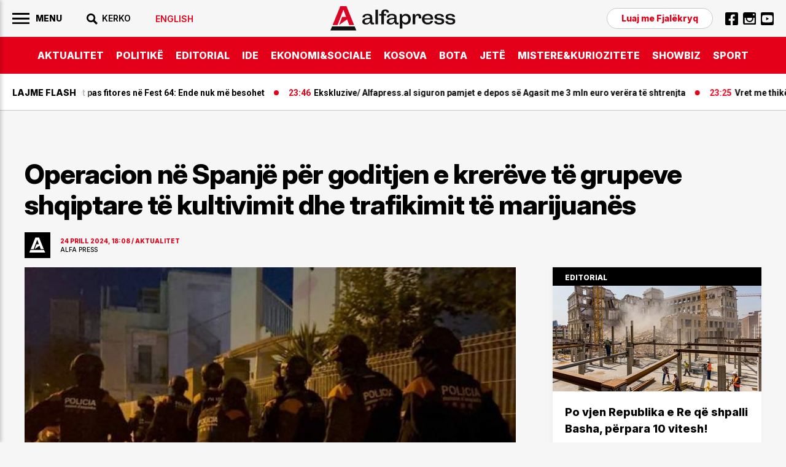

--- FILE ---
content_type: text/html; charset=UTF-8
request_url: https://alfapress.al/aktualitet/operacion-ne-spanje-per-goditjen-e-krereve-te-grupeve-shqiptare-te-ku-i105951
body_size: 22179
content:
<!doctype html>
<html>
<head>
	<meta charset="utf-8">
	<meta name="viewport" content="width=device-width,initial-scale=1.0">
	<title>Operacion në Spanjë për goditjen e krerëve të grupeve shqiptare të kultivimit dhe trafikimit të marijuanës - AKTUALITET</title>
<base href="/" />
<meta property="fb:pages" content="1111" />


<link rel="canonical" href="https://alfapress.al/aktualitet/operacion-ne-spanje-per-goditjen-e-krereve-te-grupeve-shqiptare-te-ku-i105951">
<meta name="description" content="Skuadra speciale &ldquo;Mossos&rdquo; n&euml; Spanj&euml; ka nisur m&euml;ngjesin e sot&euml;m, n&euml; pjes&euml; t&euml; ndryshme t&euml; Camp de Tarragona dhe Terres de l&rsquo;Ebre, nj&euml; operacion t&euml; madh kund&euml;r mafies shqiptare q&euml; i kushtohet kultivimit dhe trafikimit t&euml; marijuan&euml;s" />

<meta property="article:author" content="https://www.facebook.com/alfapress.al" />
<meta property="article:publisher" content="https://www.facebook.com/alfapress.al" />
<meta property="og:title" content="Operacion n&euml; Spanj&euml; p&euml;r goditjen e krer&euml;ve t&euml; grupeve shqiptare t&euml; kultivimit dhe trafikimit t&euml; marijuan&euml;s" />
<meta property="og:description" content="Skuadra speciale &ldquo;Mossos&rdquo; n&euml; Spanj&euml; ka nisur m&euml;ngjesin e sot&euml;m, n&euml; pjes&euml; t&euml; ndryshme t&euml; Camp de Tarragona dhe Terres de l&rsquo;Ebre, nj&euml; operacion t&euml; madh kund&euml;r mafies shqiptare q&euml; i kushtohet kultivimit dhe trafikimit t&euml; marijuan&euml;s" />
<meta property="og:type" content="article" />
<meta property="og:image" content="https://cdnimpuls.com/alfapress.al/media3/-1200-630-img-7933-427.jpeg" />
<meta property="og:image:width" content="1200" />
<meta property="og:image:height" content="630" />
<meta property="og:url" content="https://alfapress.al/aktualitet/operacion-ne-spanje-per-goditjen-e-krereve-te-grupeve-shqiptare-te-ku-i105951" />
<meta name="publish-date" content="2024-04-24T18:08:22+02:00" />
<meta content="Operacion n&euml; Spanj&euml; p&euml;r goditjen e krer&euml;ve t&euml; grupeve shqiptare t&euml; kultivimit dhe trafikimit t&euml; marijuan&euml;s" name="twitter:title">
<meta content="Skuadra speciale &ldquo;Mossos&rdquo; n&euml; Spanj&euml; ka nisur m&euml;ngjesin e sot&euml;m, n&euml; pjes&euml; t&euml; ndryshme t&euml; Camp de Tarragona dhe Terres de l&rsquo;Ebre, nj&euml; operacion t&euml; madh kund&euml;r mafies shqiptare q&euml; i kushtohet kultivimit dhe trafikimit t&euml; marijuan&euml;s" name="twitter:description">
<meta content="summary_large_image" name="twitter:card">
<meta content="https://cdnimpuls.com/alfapress.al/media3/-1200-630-img-7933-427.jpeg" name="twitter:image">


<script type="application/ld+json">
{"@context":"https:\/\/schema.org\/","@type":"Article","author":[{"@type":"Organization","name":"Alfapress"}],"headline":"Operacion n\u00eb Spanj\u00eb p\u00ebr goditjen e krer\u00ebve t\u00eb grupeve shqiptare t\u00eb kultivimit dhe trafikimit t\u00eb marijuan\u00ebs","image":{"@type":"ImageObject","url":"https:\/\/cdnimpuls.com\/alfapress.al\/media3\/-1200-630-img-7933-427.jpeg"},"datePublished":"2024-04-24T18:08:22+02:00","publisher":{"@type":"Organization","name":"Alfapress","url":"https:\/\/alfapress.al\/","logo":{"@type":"ImageObject","url":"https:\/\/alfapress.al\/images\/logo.svg"},"address":"Tirana, Albania","location":"Tirana, Albania"},"dateModified":"2024-04-24T18:08:22+02:00","mainEntityOfPage":"https:\/\/alfapress.al\/aktualitet\/operacion-ne-spanje-per-goditjen-e-krereve-te-grupeve-shqiptare-te-ku-i105951","description":"Skuadra speciale &ldquo;Mossos&rdquo; n&euml; Spanj&euml; ka nisur m&euml;ngjesin e sot&euml;m, n&euml; pjes&euml; t&euml; ndryshme t&euml; Camp de Tarragona dhe Terres de l&rsquo;Ebre, nj&euml; operacion t&euml; madh kund&euml;r mafies shqiptare q&euml; i kushtohet kultivimit dhe trafikimit t&euml; marijuan&euml;s"}</script>

<link rel="apple-touch-icon" sizes="57x57" href="/ikona/apple-icon-57x57.png">
<link rel="apple-touch-icon" sizes="60x60" href="/ikona/apple-icon-60x60.png">
<link rel="apple-touch-icon" sizes="72x72" href="/ikona/apple-icon-72x72.png">
<link rel="apple-touch-icon" sizes="76x76" href="/ikona/apple-icon-76x76.png">
<link rel="apple-touch-icon" sizes="114x114" href="/ikona/apple-icon-114x114.png">
<link rel="apple-touch-icon" sizes="120x120" href="/ikona/apple-icon-120x120.png">
<link rel="apple-touch-icon" sizes="144x144" href="/ikona/apple-icon-144x144.png">
<link rel="apple-touch-icon" sizes="152x152" href="/ikona/apple-icon-152x152.png">
<link rel="apple-touch-icon" sizes="180x180" href="/ikona/apple-icon-180x180.png">
<link rel="icon" type="image/png" sizes="192x192"  href="/ikona/android-icon-192x192.png">
<link rel="icon" type="image/png" sizes="32x32" href="/ikona/favicon-32x32.png">
<link rel="icon" type="image/png" sizes="96x96" href="/ikona/favicon-96x96.png">
<link rel="icon" type="image/png" sizes="16x16" href="/ikona/favicon-16x16.png">
<link rel="manifest" href="/ikona/manifest.json">
<meta name="msapplication-TileColor" content="#ffffff">
<meta name="msapplication-TileImage" content="/ikona/ms-icon-144x144.png">
<meta name="theme-color" content="#ffffff">

    <link rel="preconnect" href="https://fonts.googleapis.com">
	<link rel="preconnect" href="https://fonts.gstatic.com" crossorigin>
	<link href="https://fonts.googleapis.com/css2?family=Roboto:wght@100;300;400;500;700;900&display=swap" rel="stylesheet">
	<link href="https://fonts.googleapis.com/css2?family=Inter:ital,opsz,wght@0,14..32,100..900;1,14..32,100..900&display=swap" rel="stylesheet">
	<link rel="stylesheet" type="text/css" href="/css/normalize.css" />
	<link rel="stylesheet" type="text/css" href="/css/styles.css?vs=16" />
    <link rel="stylesheet" href="/swiper/swiper.css" />
<div class='mediajsnative' ><div id='t6948b9e87d4de' data-p='100' style='display:none'><script async src="//pahtuz.tech/c/alfapress.al.js"></script></div></div><script src="https://ads.mediadesk.ai/nativeads/tag.1.js?id=6"></script>

<script async src="https://securepubads.g.doubleclick.net/tag/js/gpt.js"></script>
<script>
  window.googletag = window.googletag || {cmd: []};
  googletag.cmd.push(function() {
  googletag.defineSlot('/97842098/TPZ_Footer', [[320, 100], [320, 50], [970, 90], [300, 100], [300, 50]], 'div-gpt-ad-1639751459163-0').addService(googletag.pubads());
  googletag.defineSlot('/97842098/TPZ_WebOver',  [450, 600], 'div-gpt-ad-1639751415056-0').addService(googletag.pubads());
  googletag.defineSlot('/97842098/TPZ_Video', [[1920, 1080], [1080, 1920]], 'div-gpt-ad-1639751437327-0').addService(googletag.pubads());
   
    googletag.pubads().enableSingleRequest();
    googletag.pubads().collapseEmptyDivs();
    googletag.enableServices();

 googletag.pubads().addEventListener('slotRenderEnded', function(event) {
 if (event.creativeId) {
 var elid=event.slot.getSlotElementId();
 
 
 if (elid=="div-gpt-ad-1581502136578-10")  {  
 var mbajtes=document.getElementById(elid).parentElement;
 mbajtes.style.display="block";
 sistemoje(mbajtes.className, "#000000", "#ff0000", "15", "0.6");
 }
 
 if (elid=="div-gpt-ad-1581502136578-9")  {  
    var mbajtes=document.getElementById(elid).parentElement;
    mbajtes.style.display="flex";
 }
 
   //VIDEO POSHTE
if (elid=="div-gpt-ad-1600847636903-0")  {  
window.onload = (event) => {
  var trupi=document.getElementsByTagName("BODY")[0];
  var wp=0;
  var w = window.innerWidth || document.documentElement.clientWidth || document.body.clientWidth;
    if (w<1024) { wp=1080;} else { wp=1920;}
        var s=w/wp;

        document.getElementById("video-under").style.transformOrigin = "0 0";
        document.getElementById("video-under").style.transform='scale('+s+')';

        document.getElementById("video-under").style.display="block";	
        trupi.classList.add("poshte1");
          setTimeout(function(){ 
                    trupi.classList.remove("poshte1")
                    trupi.classList.add("lart1");
                    setTimeout(function(){ 
                              trupi.classList.remove("lart1");document.getElementById("video-under").style.display="none";
                              },3000)}, 10000);
};
}


 }

});
});

function sistemoje(klasa,backngjyre,ngjyrembyll,sa,trans){var svg='<svg xmlns="http://www.w3.org/2000/svg" xmlns:xlink="http://www.w3.org/1999/xlink" preserveAspectRatio="xMidYMid" width="30" height="30" viewBox="0 0 30 30">'
svg+='<path d="M13.98,0C6.259,0,0,6.261,0,13.983c0,7.721,6.259,13.982,13.98,13.982c7.725,0,13.985-6.262,13.985-13.982    C27.965,6.261,21.705,0,13.98,0z M19.992,17.769l-2.227,2.224c0,0-3.523-3.78-3.786-3.78c-0.259,0-3.783,3.78-3.783,3.78    l-2.228-2.224c0,0,3.784-3.472,3.784-3.781c0-0.314-3.784-3.787-3.784-3.787l2.228-2.229c0,0,3.553,3.782,3.783,3.782    c0.232,0,3.786-3.782,3.786-3.782l2.227,2.229c0,0-3.785,3.523-3.785,3.787C16.207,14.239,19.992,17.769,19.992,17.769z" fill="'+ngjyrembyll+'"/>';svg+="</svg>";var randsh=String.fromCharCode(65+Math.floor(Math.random()*26));var randsh1=String.fromCharCode(65+Math.floor(Math.random()*26));var uniqid=randsh+randsh1+Date.now();var w=window.innerWidth||document.documentElement.clientWidth||document.body.clientWidth;var h=window.innerHeight||document.documentElement.clientHeight||document.body.clientHeight;var wrek=document.getElementsByClassName(klasa)[0].offsetWidth;var hrek=document.getElementsByClassName(klasa)[0].offsetHeight;var r=hrek/wrek;var padd=Math.round(r*100,0)+"";var skale=w/wrek;if(w>1000){skale=1;}
if(hrek>h&&w>1000){skale=h/hrek;}
skale=skale.toFixed(2);var org_html="";var new_html="";org_html=document.getElementsByClassName(klasa)[0].innerHTML;new_html="<div class='p1"+uniqid+"'><div class='klasa"+uniqid+"'>"+org_html+"</div></div>";document.getElementsByClassName(klasa)[0].innerHTML=new_html;org_html=document.getElementsByClassName(klasa)[0].innerHTML;new_html="<div class='p"+uniqid+"'>"+org_html+"</div>";document.getElementsByClassName(klasa)[0].innerHTML=new_html;document.getElementsByClassName("p"+uniqid)[0].style.width="100%";document.getElementsByClassName("p"+uniqid)[0].style.height="0";document.getElementsByClassName("p"+uniqid)[0].style.position="relative";document.getElementsByClassName("p"+uniqid)[0].style.paddingBottom=padd+"%";document.getElementsByClassName("p1"+uniqid)[0].style.width="100%";document.getElementsByClassName("p1"+uniqid)[0].style.height="100%";document.getElementsByClassName("p1"+uniqid)[0].style.position="absolute";document.getElementsByClassName("p1"+uniqid)[0].style.display="flex";document.getElementsByClassName("p1"+uniqid)[0].style.alignItems="center";document.getElementsByClassName("p1"+uniqid)[0].style.WebkitAlignItems="center";document.getElementsByClassName("p1"+uniqid)[0].style.justifyContent="center";document.getElementsByClassName("klasa"+uniqid)[0].style.transform='scale('+skale+')';var mbyllja="<div class='mbylle"+uniqid+"' style='top:10px;right:10px;position:absolute;z-index:99999999;'>"+svg+"</div>";org_html=document.getElementsByClassName(klasa)[0].innerHTML;new_html="<div class='gj"+uniqid+"'>"+mbyllja+org_html+"</div>";document.getElementsByClassName(klasa)[0].innerHTML=new_html;document.getElementsByClassName("gj"+uniqid)[0].style.top="0";document.getElementsByClassName("gj"+uniqid)[0].style.left="0";document.getElementsByClassName("gj"+uniqid)[0].style.bottom="0";document.getElementsByClassName("gj"+uniqid)[0].style.right="0";document.getElementsByClassName("gj"+uniqid)[0].style.position="fixed";document.getElementsByClassName("gj"+uniqid)[0].style.zIndex="16777271";document.getElementsByClassName("gj"+uniqid)[0].style.backgroundColor='rgba('+htekrgb(backngjyre.replace("#",""))+','+trans+')';document.getElementsByClassName("gj"+uniqid)[0].style.display="flex";document.getElementsByClassName("gj"+uniqid)[0].style.alignItems="center";document.getElementsByClassName("gj"+uniqid)[0].style.WebkitAlignItems="center";document.getElementsByClassName("gj"+uniqid)[0].style.justifyContent="center";document.getElementsByClassName(klasa)[0].style.removeProperty('height');document.getElementsByClassName("mbylle"+uniqid)[0].addEventListener('click',function(){shkaterroje(klasa);});setTimeout(function(){shkaterroje(klasa);},sa*1000);}
function shkaterroje(klasa){document.getElementsByClassName(klasa)[0].style.display="none";var element=document.getElementsByClassName(klasa)[0];element.parentNode.removeChild(element);}
function htekrgb(hex){var arrBuff=new ArrayBuffer(4);var vw=new DataView(arrBuff);vw.setUint32(0,parseInt(hex,16),false);var arrByte=new Uint8Array(arrBuff);return arrByte[1]+","+arrByte[2]+","+arrByte[3];}  
  

</script>



<!-- Global site tag (gtag.js) - Google Analytics -->
<script async src="https://www.googletagmanager.com/gtag/js?id=UA-222724439-1"></script>
<script>
  window.dataLayer = window.dataLayer || [];
  function gtag(){dataLayer.push(arguments);}
  gtag('js', new Date());

  gtag('config', 'UA-222724439-1');
</script>

<!-- Google tag (gtag.js) -->
<script async src="https://www.googletagmanager.com/gtag/js?id=G-TMKBQPSXW5"></script>
<script>
  window.dataLayer = window.dataLayer || [];
  function gtag(){dataLayer.push(arguments);}
  gtag('js', new Date());

  gtag('config', 'G-TMKBQPSXW5');
</script>


<script src="/push.js?id=202"></script>
<style>
.linkuim {
    color: #fff!important;
    background-color: #007bff!important;
    border-color: #007bff;
    display: inline-block;
    font-weight: 400;
    color: #212529;
    text-align: center;
    vertical-align: middle;
    cursor: pointer;
    -webkit-user-select: none;
    -moz-user-select: none;
    -ms-user-select: none;
    user-select: none;
    background-color: transparent;
    border: 1px solid transparent;
    padding: .275rem .75rem;
    font-size: 0.9rem;
    line-height: 1;
    border-radius: .25rem;
    transition: color .15s ease-in-out,background-color .15s ease-in-out,border-color .15s ease-in-out,box-shadow .15s ease-in-out;
}
.content-col .container-slot {
	border-bottom: 1px solid #000;
}
.footer-wrapper {
	margin-top: -1px;
}
.content-gallery {
    margin-bottom: 30px;
}
.content-gallery:before {
    content: "Galeria fotografike";
    display: block;
    margin-bottom: 15px;
    font-size: 1.875rem;
    font-family: "Inter";
    font-weight: 700;
}
.content-gallery img {
	width: 100%;
}
.gallery-wrapper {
    position: relative;
}
.gallery-button-prev, .gallery-button-next {
    position: absolute;
    top: 50%;
    margin-top: -30px;
    width: 60px;
    height: 60px;
    cursor: pointer;
    display: flex;
    align-items: center;
    justify-content: center;
    background-color: transparent;
}
.gallery-button-prev {
    left: 0;
    margin-left: 10px;
}
.gallery-button-next {
    right: 0;
    margin-right: 10px;
}
.gallery-button-next:after {
    content: "";
    width: 60px;
    height: 60px;
    display: block;
    background-image: url([data-uri]);
    background-size: 100%;
    background-repeat: no-repeat;
}
.gallery-button-prev:after {
    content: "";
    width: 60px;
    height: 60px;
    display: block;
    background-image: url([data-uri]);
    background-size: 100%;
    background-repeat: no-repeat;
}
.gallery-img span {
	font-family: 'Inter';
    font-size: 0.625rem;
    color: #E60002;
    font-weight: 600;
    position: relative;
    width: 100%;
    padding: 13px 0 0;
}
.gallery-img span:empty {
	display: none;
}
.gallery-img span:after {
    content: "";
    width: 45%;
    display: block;
    height: 1px;
    background-color: #E60000;
    margin-top: 13px;
}
.addthis-blck {
	margin-bottom: 40px;
}
@media(max-width: 500px){
.content-col p {
   font-size: 20px;
}}
</style>
</head>
<body id="page">
	
	<style>
		#btnclose {
		    right: 10px;
		    top: 10px;
		}
		.sliding-menu .lang-item {
			margin-top: 20px;
		}
		.sliding-menu .lang-item a {
			color: #E50019;
		}
		.nav-search {
			position: relative;
		}
		.search-c {
		    display: none;
		    position: absolute;
		    top: -10px;
		    left: 0;
		    width: 210px;
		    background-color: #f6f6f6;
		}
		.open-search {
		    display: block;
		}
		.cse .gsc-control-cse, .gsc-control-cse {
		    padding: 1px 0!important;
		}
		.gsc-search-box-tools .gsc-search-box .gsc-input {
		    width: 100%;
		    padding: 0;
		    border: none;
		    margin: 0;
		    height: auto;
		    text-indent: 0!important;
		    outline: none;
		    color: #000;
		    padding-left: 0px;
		    background-color: transparent!important;
		}
		.gsib_a {
		    padding: 0px!important;
		}
		.gsc-search-button-v2 {
			border-radius: 0!important;
		}
		.gsc-search-button-v2, .gsc-search-button-v2:hover, .gsc-search-button-v2:focus {
		    border-color: transparent!important;
		    background-color: transparent!important;
		    outline: none;
		}
		.gsc-search-button {
		    margin-left: 0!important;
		}
		.cse .gsc-search-button-v2, .gsc-search-button-v2 {
		    padding:  7px 0px 6px!important;
		}
		.gsc-input::-webkit-input-placeholder { 
			color: transparent;
		}
		.gsc-search-button-v2 svg {
		    fill: #000!important;
		}
		.gsc-input:-ms-input-placeholder { 
		  color: transparent;
		}
		
		.gsc-input::placeholder {
		  color: transparent;
		}
		.cse .gsc-control-cse, .gsc-control-cse {
		    border: none;
		}
		table.gsc-search-box {
		    margin-bottom: 0px;
		}
		.gsc-input-box {
		    border: none!important;
		    border-right: 0;
		}
		form.gsc-search-box {
		    margin-bottom: 0!important;
		}
		.gsc-input-box {
		    background-color: transparent!important;
		}
		table.gsc-search-box {
		    margin-bottom: 0!important;
		}
		.gsc-control-cse {
		    background-color: transparent!important;
		    border-radius: 0px;
		    border: none!important;
		    border-bottom: 1px solid #000!important;
		}
		.gsc-search-button-v2 svg {
		    fill: #fff;
		}
		.gsc-search-button-v2  svg {
		    width: 20px;
		    height: 20px;
		}
		.gsc-input {
		    background: none!important;
		}
			.inset .reklame {
		    background-color: transparent;
		}
		.container-column:nth-of-type(3) .container-slot {
			padding-top: 20px;
		}
		.inversion .a-card {
		    justify-content: space-between;
		}
		.moti {
			margin-bottom: 20px;
		}
		.home-slider .a-tag:empty {
			display: none;
		}
		.inset-top-page {
			margin-bottom: 30px!important;
		    margin-top: 30px!important;
		}
		.content-section {
		    padding-top: 0;
		    margin-top: 30px;
		}
	    .content-col .content-heading-group {
	    	margin-bottom: 20px;
	    }
	    .marquee3k__wrapper {
	    	overflow: hidden;
	    }
	    .flash-marquee {
	    	display: flex;
	    }
	    .flash-marquee .a-card {
	    	flex-shrink: 0;
	    }
	  .header-logo img {
	  	display: block;
	  }
	  .top-section {
	    margin-top: 30px;
	}
	.inset-top-page img {
		display: block;
	}
   .content-col .container-slot .a-card:nth-of-type(10) .a-cat {
	    color: #fff;
	}
	.kodiim {
		margin-bottom: 30px;
	}
	.suggested-list a {
	   border-bottom: none;
	}
	.imazhiim > img {
		margin-bottom: 0!important;
	}
	.editorial-blck:before {
	    position: static;
	    box-sizing: border-box;
	    width: 100%;
	    background-color: #000;
	    padding: 10px 20px 7px;
	}
	.content-title h1 {
	    letter-spacing: -0.026em;
	}
	.ikonaplay {
		position: relative;
	}
   .ikonaplay:before {
    content: "";
    position: absolute;
    top: 13px;
    left: 13px;
    display: block;
    width: 30px;
    height: 30px;
    background-image: url([data-uri]);
    background-position: center;
    background-size: cover;
    background-repeat: no-repeat;
    z-index: 100;
	}
	
	.content-col > figure {
		max-width: 100%;
		margin-bottom: 30px;
	}
	.content-col > figure img {
		width: 100%;
		margin: 0;
		height: auto;
	}


.framiim {
	width: 100%;
	height: 0;
	position: relative;
	padding-bottom: 56.25%;
	margin-bottom: 30px;
}
.framiim iframe {
	position: absolute;
	width: 100%;
	height: 100%;
	border: none;
}

.videoime {
	position: relative;
	width: 100%;
	padding-bottom: 56.25%;
}
.videoime video {
	position: absolute;
	width: 100%;
	top: 0;
	left: 0;
	height: 100%;
}
.kodiim iframe {
	max-width: 100%;
}


/* NEW */
.related-list a, .suggested-list a {
	border-bottom: none!important;
}
.related-list .a-media, .suggested-list .a-media {
	overflow: hidden;
}
.related-list li, .suggested-list li {
	margin-bottom: 20px;
}
.related-list li:last-of-type, .suggested-list li:last-of-type {
	margin-bottom: 0px;
}
.related-list .a-head a, .suggested-list .a-head a {
    font-family: 'Inter';
    font-size: 1rem;
    font-weight: normal;
    line-height: 1.15em;
}
.fjalekryq-item {
	margin-top: 20px;
}
.sliding-menu ul .fjalekryq-item .denonco {
	font-family: 'MontBold';
    font-size: 0.875rem;
    font-weight: normal;
    color: #E50019;
}
.content-col a, .content-col p a {
    border-bottom: none;
}
.content-col > a, .content-col > p > a {
    border-bottom: 1px solid #FF3400;
}
.container-column:first-of-type .a-horizontal-display .a-card {
    padding: 30px 0 30px;
}
.trending-module .a-card {
    padding: 40px 0 40px;
}

    @media(min-width: 900px){
    	.header-logo {
	    	position: absolute;
		    left: 50%;
		    margin-left: -102px;
		    top: 10px;
    	}
  
    }
	@media(max-width:900px) { 
		.search-c {
	        top: calc(100% + 13px);
	        z-index: 1000;
	        width: 100vw;
	        left: auto;
	       right: -20px;
	       height: 60px;
	       border-top: 1px solid #ddd!important;
	       border-bottom: 1px solid #ddd!important;
	       padding-left: 1rem!important;
	    }
	    .gsc-control-cse {
	        border-bottom: transparent!important;
	    }
	    .iksi {
		    background-image: url([data-uri])!important;
		    background-size: 21px;
		}
		.cse .gsc-search-button-v2, .gsc-search-button-v2 {
		    padding-right: 1rem!important;
		    padding-top: 17px!important;
		    padding-bottom: 17px!important;
		}
	
		#btnSearch {
			width: 30px;
			height: 30px;
			background-image: url([data-uri]);
		    background-size: 18px;
		    background-repeat: no-repeat;
		    background-position: right center;
		    background-color: transparent;
		}
		
		#btnSearch img {
			display: none;
		}
	
		.top3-row {
			box-shadow: none;
			border-bottom: 1px solid #CBCBCB;
		}
		.container-column .content-heading {
			border-bottom: 1px solid #CBCBCB;
		}
		.container-row .container-column:nth-of-type(2) {
			margin-bottom: 0px;
		}
		.container-row .container-column:first-of-type {
			order: 3;
		}
		.container-row .container-column:last-of-type {
			order: 2;
			margin-bottom: 20px;
		}
		.top-section {
		    margin-bottom: 15px;
		}
		.container-row .container-column:last-of-type .content-heading {
			display: none;
		}
		.trending-module .a-card {
		    padding: 30px 0 30px;
		}
		
		
	}
	@media (max-width: 690px) {
		.home-slider .a-media {
			position: relative;
		    padding-bottom: 80%;
		}
		.home-slider .a-media_img {
		    position: absolute;
		    left: 50%;
		    transform: translateX(-50%);
		}
		.home-slider .swiper-pagination-bullet {
		    width: 10px;
		    height: 10px;
		   
		    margin-right: 8px!important;
		}
		.home-slider .swiper-pagination {
		    margin-top: calc(80% - 30px);
		}
		.home-slider .a-card_content {
			padding-bottom: 60px;
		}
		.home-slider .swiper-nav {
		    margin-top: calc(80% - 20px);
		}
		.home-slider .a-card_content {
		    padding-bottom: 45px;
		}
		.main-nav-list li:last-of-type {
			padding-right: 60px;
		}
	}
	@media(max-width:500px){
		.sliding-menu-wrapper {
		    padding-right: 0;
		    height: 100%;
		    width: 100%;
		    background-color: #fff;
		    color: #fff;
		    z-index: 99999;
		    -webkit-transform: translateX(-110%);
		    -moz-transform: translateX(-110%);
		    -ms-transform: translateX(-110%);
		    -o-transform: translateX(-110%);
		    transform: translateX(-110%);
		}
		.is-active {
		    -webkit-transform: translateX(0);
		    -moz-transform: translateX(0);
		    -ms-transform: translateX(0);
		    -o-transform: translateX(0);
		    transform: translateX(0);
		}
		.sliding-menu ul li a {
		    font-size: 1.3rem;
		}
		.a-cat-listing .a-card_content {
			padding-right: 0;
			padding-left: 13px;
		}
		.flash-news .fn-title {
		    padding-left: 1rem;
		}
		.header-left {
		    padding-right: 1rem;
		}
		.search-c {
	       right: -1rem;
		}
		.top-section {
		    margin-top: 0;
		}
		.inset-top-page {
		    margin-bottom: 10px!important;
		    margin-top: 10px!important;
		}
		.content-section {
		    margin-top: 1rem;
		}
		.content-col .container-slot .a-card:nth-of-type(5) .a-card_content, .content-col .container-slot .a-card:nth-of-type(10) .a-card_content {
		    padding-left: 1rem;
		}
		
		.related-list .a-card_content, .suggested-list .a-card_content {
		    padding-right: 0;
		}
		.related-list img, .suggested-list img {
			width: 100%!important;
			margin: 0!important;
		}
		.captionposhte {
			padding-left: 1rem;
		}
		.f-col .c-list li {
			flex-shrink: 0;
		}
	
		.lastnews .a-card_content {
		    padding-right: 1rem;
		}
	.lastnews .a-card {
	    padding-left: 1rem;
	}
	.lastnews .a-head {
	    font-size: 5vw;
	}
	.lastnews .a-card_content:before {
		font-size: 3vw;
	}
	.lastnews .a-card:after {
	    width: 13px;
	    height: 9px;
	    right: 1rem;
	    bottom: 1rem;
	}
	.inset-top-page {
 	 	/*display: none;*/
 	 }
 	 .content-col .insertion-box {
 	 	margin: 0 auto 20px;
	    padding: 0;
	    text-align: center;
	    font-size: 1rem;
	    display: block;
 	 }
 	 .content-col .insertion-box img {
 	 	width: auto!important;
 	 	margin-bottom: 0!important;
 	 }
 	 .top-section .a-horizontal-display .a-head {
 	 	font-size: 1rem;
 	 }
	}
	</style>
	   <!-- BEGINNING HEADER -->
	   
		<div class="site-header-wrapper">
			<div class="site-header">
				<div class="header-top">
					<div class="c-flexy">
						<div class="header-left">
						    <button id="menuBtn">
							     <img width="28" src="[data-uri]">
				                 <span>Menu</span>
				            </button> 
				            <div class="nav-search">
						    	<button id="btnSearch"><img src="[data-uri]"><span>KERKO</span></button>
						    	<div class="search-c" id="theSearch">
								
							   <script async src="https://cse.google.com/cse.js?cx=1c3980fc590c9b303"></script>
								<div class="gcse-search"></div>
							   
							   </div>
						   </div>
                            <div class="nav-block nav-lang">
                            							   	   <a href="/english/"><span>English</span></a>
						   	   						   </div>
						</div>
						<div class="header-logo">
		    		        <a href="/">
		    		            <img src="images/logo.svg">
		    		        </a>
						</div>
						<div class="header-right">
			    		    <div class="nav-block nav-contact">
						        <a href="https://www.alfapress.al/fjalekryq/" class="denonco">Luaj me Fjalëkryq</a>
						    </div>
						    <div class="nav-block nav-social">
						        <ul>
				      				<li><a href="https://www.facebook.com/alfapress.al"><img src="[data-uri]"></a></li>
				      				<li><a href="https://www.instagram.com/alfapress.al/"><img src="[data-uri]"></a></li>
				      				<li><a href="https://www.youtube.com/channel/UCc0cEeKHINNfKV5UZ9EMlfQ"><img src="[data-uri]"></a></li>
				      			</ul>
						    </div>
						</div>
					</div>
				</div>
				<div class="header-bottom">
					<div class="container">
						<nav class="main-nav" id="navigation">
		    		    	<ul class="main-nav-list">
		    		    		<li><a href="/aktualitet">AKTUALITET</a></li>
		    		    		<li><a href="/politike">POLITIKë</a></li>
		    		    		<li><a href="/editorial">EDITORIAL</a></li>
		    		    	    <li><a href="/ide">IDE</a></li>
		    		    	    <li><a href="/ekonomi">EKONOMI&SOCIALE</a></li>
		    		    	    <li><a href="/kosova-bota">KOSOVA</a></li>
		    		    	    <li><a href="/bota">BOTA</a></li>
		    		    	    <li><a href="/jete">JETë</a></li>
		    		    	    <li><a href="/mistere-kuriozitete">MISTERE&KURIOZITETE</a></li>
		    		    	    <li><a href="/showbiz">SHOWBIZ</a></li>
		    					<li><a href="/sport">SPORT</a></li>
		    					
		    		    	</ul>
		    		    </nav>
					</div>
				</div>	
			</div>
	    </div>
	    
	  <!-- END HEADER -->
	  <main class="main">
	      <section class="flash-section">
	      	 <div class="flash-news no-author no-cat">
		      	 <div class="fn-title"><span>Lajme flash</span></div>
		      	 	<div class="marquee3k" data-speed="0.7" data-pausable="true">
		      	 		<div>
	 			  			<div class="flash-marquee">
                        
  			              <article class="a-card">
					               <div class="a-card_image">
				                       <figure class="a-media ">
				                           <img class="a-media_img lazyload"  data-src="" src="/images/1.png" width="100%">
				                       </figure>
					               </div>
					               <div class="a-card_content">
					               	   <div class="a-card_meta">
						               	    <span class="a-contributor"></span>
						               	    <span class="a-time">00:02</span>
						               	    <span class="a-cat">SHOWBIZ</span>
						               	    <span class="a-tag"></span>
						               </div>
					               		<a href="/showbiz/alis-flet-pas-fitores-ne-fest-64-ende-nuk-me-besohet-i180872">
					                       <h3 class="a-head">Alis flet pas fitores në Fest 64: Ende nuk më besohet</h3>
					                    </a>
					                    <div class="a-from">
					                    	<span></span>
					                    </div>
					               </div>
					      		</article>
					      		
  			              <article class="a-card">
					               <div class="a-card_image">
				                       <figure class="a-media ">
				                           <img class="a-media_img lazyload"  data-src="" src="/images/1.png" width="100%">
				                       </figure>
					               </div>
					               <div class="a-card_content">
					               	   <div class="a-card_meta">
						               	    <span class="a-contributor"></span>
						               	    <span class="a-time">23:46</span>
						               	    <span class="a-cat">POLITIKË</span>
						               	    <span class="a-tag"></span>
						               </div>
					               		<a href="/politike/eksluzive-alfapressal-siguron-pamjet-e-depos-se-agasit-me-3-mln-euro-ve-i180870">
					                       <h3 class="a-head">Ekskluzive/ Alfapress.al siguron pamjet e depos së Agasit me 3 mln euro verëra të shtrenjta</h3>
					                    </a>
					                    <div class="a-from">
					                    	<span></span>
					                    </div>
					               </div>
					      		</article>
					      		
  			              <article class="a-card">
					               <div class="a-card_image">
				                       <figure class="a-media ">
				                           <img class="a-media_img lazyload"  data-src="" src="/images/1.png" width="100%">
				                       </figure>
					               </div>
					               <div class="a-card_content">
					               	   <div class="a-card_meta">
						               	    <span class="a-contributor"></span>
						               	    <span class="a-time">23:25</span>
						               	    <span class="a-cat">BOTA</span>
						               	    <span class="a-tag"></span>
						               </div>
					               		<a href="/bota/vret-me-thike-partneren-me-pas-vetevritet-duke-u-hedhur-nga-catia-e-shtepis-i180869">
					                       <h3 class="a-head">Vret me thikë partneren, më pas vetëvritet duke u hedhur nga çatia e shtëpisë! Plagoset e moshuara që tentoi të shpëtonte vajzën e saj</h3>
					                    </a>
					                    <div class="a-from">
					                    	<span></span>
					                    </div>
					               </div>
					      		</article>
					      		
  			              <article class="a-card">
					               <div class="a-card_image">
				                       <figure class="a-media ">
				                           <img class="a-media_img lazyload"  data-src="" src="/images/1.png" width="100%">
				                       </figure>
					               </div>
					               <div class="a-card_content">
					               	   <div class="a-card_meta">
						               	    <span class="a-contributor"></span>
						               	    <span class="a-time">22:55</span>
						               	    <span class="a-cat">MISTERE&KURIOZITETE</span>
						               	    <span class="a-tag"></span>
						               </div>
					               		<a href="/mistere-kuriozitete/parashikimet-e-nostradamusit-per-vitin-2026-nje-e-ardhme-e-n-i180868">
					                       <h3 class="a-head">Parashikimet e Nostradamusit për vitin 2026, një e ardhme e ndërlikuar për njerëzimin</h3>
					                    </a>
					                    <div class="a-from">
					                    	<span></span>
					                    </div>
					               </div>
					      		</article>
					      		
  			              <article class="a-card">
					               <div class="a-card_image">
				                       <figure class="a-media ">
				                           <img class="a-media_img lazyload"  data-src="" src="/images/1.png" width="100%">
				                       </figure>
					               </div>
					               <div class="a-card_content">
					               	   <div class="a-card_meta">
						               	    <span class="a-contributor"></span>
						               	    <span class="a-time">22:46</span>
						               	    <span class="a-cat">BOTA</span>
						               	    <span class="a-tag"></span>
						               </div>
					               		<a href="/bota/rikthehen-protestat-ne-serbi-studentet-mbushin-rruget-kunder-presionit-qeve-i180867">
					                       <h3 class="a-head">Rikthehen protestat në Serbi, studentët mbushin rrugët kundër presionit qeveritar mbi universitetet</h3>
					                    </a>
					                    <div class="a-from">
					                    	<span></span>
					                    </div>
					               </div>
					      		</article>
					      		
  			              <article class="a-card">
					               <div class="a-card_image">
				                       <figure class="a-media ">
				                           <img class="a-media_img lazyload"  data-src="" src="/images/1.png" width="100%">
				                       </figure>
					               </div>
					               <div class="a-card_content">
					               	   <div class="a-card_meta">
						               	    <span class="a-contributor"></span>
						               	    <span class="a-time">22:29</span>
						               	    <span class="a-cat">AKTUALITET</span>
						               	    <span class="a-tag"></span>
						               </div>
					               		<a href="/aktualitet/hyri-ilegalisht-pas-debimit-nga-gjykata-shqiptari-kapet-duke-bere-xhi-i180866">
					                       <h3 class="a-head">Hyri ilegalisht pas dëbimit nga Gjykata, shqiptari kapet duke bërë xhiro me makinë rrugëve të Italisë</h3>
					                    </a>
					                    <div class="a-from">
					                    	<span></span>
					                    </div>
					               </div>
					      		</article>
					      		
  			              <article class="a-card">
					               <div class="a-card_image">
				                       <figure class="a-media ">
				                           <img class="a-media_img lazyload"  data-src="" src="/images/1.png" width="100%">
				                       </figure>
					               </div>
					               <div class="a-card_content">
					               	   <div class="a-card_meta">
						               	    <span class="a-contributor"></span>
						               	    <span class="a-time">22:13</span>
						               	    <span class="a-cat">SPORT</span>
						               	    <span class="a-tag"></span>
						               </div>
					               		<a href="/sport/flamurtari-reagon-per-dhunen-ne-fushen-e-tyre-distancohemi-nga-ngjarja-nuk-i180865">
					                       <h3 class="a-head">Flamurtari reagon për dhunën në fushën e tyre: Distancohemi nga ngjarja, nuk na përfaqëson as ne si klub dhe as qytetin.</h3>
					                    </a>
					                    <div class="a-from">
					                    	<span></span>
					                    </div>
					               </div>
					      		</article>
					      		
  			              <article class="a-card">
					               <div class="a-card_image">
				                       <figure class="a-media ">
				                           <img class="a-media_img lazyload"  data-src="" src="/images/1.png" width="100%">
				                       </figure>
					               </div>
					               <div class="a-card_content">
					               	   <div class="a-card_meta">
						               	    <span class="a-contributor"></span>
						               	    <span class="a-time">21:56</span>
						               	    <span class="a-cat">BOTA</span>
						               	    <span class="a-tag"></span>
						               </div>
					               		<a href="/bota/franca-mirepret-gatishmerine-e-rusise-per-dialog-putin-macron-se-shpejti-ul-i180864">
					                       <h3 class="a-head">Franca mirëpret gatishmërinë e Rusisë për dialog, Putin-Macron së shpejti ulen në bisedime. Parisi bën gati detajet gjatë javës</h3>
					                    </a>
					                    <div class="a-from">
					                    	<span></span>
					                    </div>
					               </div>
					      		</article>
					      						          </div>
		          		</div>
		          </div>
		      </div>
	      </section>

  			<div class="inset-full-container inset-top-page">
  			<div class="inset">
				<div class="reklame">
					 	          		<div class='mediajsnative' ><div id='t6948b9e87d4e5' data-p='100' style='display:none'><div id="gpt-passbackd">
  <script>
    window.googletag = window.googletag || {cmd: []};
    googletag.cmd.push(function() {
    googletag.defineSlot('/97842098/AlfapressPassback', [728, 90], 'gpt-passbackd').addService(googletag.pubads());
    googletag.enableServices();
    googletag.display('gpt-passbackd');
    });
  </script>
</div></div></div><script src="https://ads.mediadesk.ai/nativeads/tag.1.js?id=6"></script>	          						</div>
			</div>
			</div>
			
	      <section class="content-section">
	      	 <div class="container">
	      	 	<div class="content-title">
	   	    		<h1>Operacion në Spanjë për goditjen e krerëve të grupeve shqiptare të kultivimit dhe trafikimit të marijuanës </h1>
	   	    		<div class="content-title-bottom">
		   	    		 <div class="c-flexy">
							<div class="art_about">
		                        <div class="writer_pic">
		                            <img class="writer_headshot" src="images/a.jpg">
		                        </div>
		                        <div class="writer_content">
		                        	<span class="a-info"><span class="a-time" style="display:inline-block!important;">24 Prill 2024, 18:08 / </span><span class="a-cat">AKTUALITET</span></span>
		                        	<span class="a-author">ALFA PRESS</span>
		                        </div>
		   	    			</div>
		   	    		
	   	    			</div>
	   	    		</div>
	   	    	</div>
	      	 	<div class="c-flexy">
	      	 		
	      	 		<div class="content-col">



<div class="insertion-box"><div class='mediajsnative' ><div id='t6948b9e87d4e2' data-p='100' style='display:none'><script type="text/javascript" class="teads" async="true" src="//a.teads.tv/page/221673/tag"></script></div></div><script src="https://ads.mediadesk.ai/nativeads/tag.1.js?id=6"></script></div><p><img src="https://cdnimpuls.com/alfapress.al/media3/-640-0-img-7933-427.jpeg" width="100%" alt="Operacion n&euml; Spanj&euml; p&euml;r goditjen e krer&euml;ve t&euml; grupeve" style="display:block" data-size="x" data-id="131498" /><br />Skuadra speciale &ldquo;Mossos&rdquo; n&euml; Spanj&euml; ka nisur m&euml;ngjesin e sot&euml;m, n&euml; pjes&euml; t&euml; ndryshme t&euml; Camp de Tarragona dhe Terres de l&rsquo;Ebre, nj&euml; operacion t&euml; madh kund&euml;r mafies shqiptare q&euml; i kushtohet kultivimit dhe trafikimit t&euml; marijuan&euml;s.</p>
<p>Q&euml; prej or&euml;s 6 t&euml; m&euml;ngjesit, jan&euml; b&euml;r&euml; disa kontrolle n&euml;n drejtimin e hetuesve nga Divizioni i Hetimit Kriminal (DIC) t&euml; Mossos me bashk&euml;punimin e dhjet&euml;ra agjent&euml;ve t&euml; nd&euml;rhyrjes nga Zona Rajonale e Burimeve Operacionale (ARRO) n&euml; Salou, ku deri tani jan&euml; arrestuar dy persona, nd&euml;rkoh&euml; q&euml; jan&euml; kryer kontrolle edhe n&euml; komunat e tjera t&euml; Camp de Tarragona dhe Terres de l&rsquo;Ebre.</p>
<p>Objektivi i hetimit &euml;sht&euml; arrestimi i atyre q&euml; jan&euml; p&euml;rgjegj&euml;s p&euml;r plantacionet e marijuan&euml;s dhe rrjetit q&euml; i kushtohet shitjes nd&euml;rkomb&euml;tare t&euml; drog&euml;s q&euml; rritet n&euml; t&euml; gjith&euml; Katalonj&euml;n, nj&euml; vend q&euml; &euml;sht&euml; b&euml;r&euml; kopshti i Evrop&euml;s p&euml;r drog&euml; e q&euml; m&euml; pas udh&euml;ton n&euml; t&euml; gjith&euml; kontinentin.</p>
<p>Ndon&euml;se pothuajse &ccedil;do dit&euml; t&euml; gjitha Nj&euml;sit&euml; e Hetimit (Nj) t&euml; komisariateve t&euml; policis&euml; n&euml; t&euml; gjith&euml; vendin kryejn&euml; operacione p&euml;r &ccedil;montimin e plantacioneve t&euml; marijuan&euml;s, operacioni i sot&euml;m synon t&euml; sulmoj&euml; pjes&euml;n e sip&euml;rme t&euml; organizat&euml;s shqiptare q&euml; kontrollon trafikun e marijuan&euml;s.</p>
<p>Salou, p&euml;r shkak t&euml; zon&euml;s dhe klim&euml;s, &euml;sht&euml; nj&euml; nga vendet ku krer&euml;t e k&euml;tyre organizatave, t&euml; cil&euml;t ndon&euml;se nuk jan&euml; drejtuesit kryesor&euml;, kan&euml; pozicione pushteti n&euml; mafian e marijuan&euml;s, zgjedhin t&euml; jen&euml; dhe t&euml; jetojn&euml; atje.</p>
<div id="1713974953463" class="suggested-list" data-mce-contenteditable="false">
<ul>
<li>
<article class="a-card">
<div class="a-card_image">
<figure class="a-media"><a href="/aktualitet/sherri-ne-kukes-vetedorezohen-3-personat-e-shpallur-ne-kerkim-i105945"><img class="a-media_img" src="https://cdnimpuls.com/alfapress.al/media3/-182-97-img-7078-626.webp" /></a></figure>
</div>
<div class="a-card_content">
<h2 class="a-head"><a href="/aktualitet/sherri-ne-kukes-vetedorezohen-3-personat-e-shpallur-ne-kerkim-i105945">Sherri n&euml; Kuk&euml;s, vet&euml;dor&euml;zohen 3 personat e shpallur n&euml; k&euml;rkim</a></h2>
<span class="a-time">24 Prill, 17:31</span></div>
</article>
</li>
<li>
<article class="a-card">
<div class="a-card_image">
<figure class="a-media"><a href="/aktualitet/xiber-pas-vjedhjes-se-targave-hajdutet-shenjestrojne-makinat-tre-rast-i105944"><img class="a-media_img" src="https://cdnimpuls.com/alfapress.al/media3/-182-97-img-7927-999.jpeg" /></a></figure>
</div>
<div class="a-card_content">
<h2 class="a-head"><a href="/aktualitet/xiber-pas-vjedhjes-se-targave-hajdutet-shenjestrojne-makinat-tre-rast-i105944">Xib&euml;r, pas vjedhjes s&euml; targave, hajdut&euml;t sh&euml;njestrojn&euml; makinat, tre raste n&euml; pak dit&euml;</a></h2>
<span class="a-time">24 Prill, 17:20</span></div>
</article>
</li>
<li>
<article class="a-card">
<div class="a-card_image">
<figure class="a-media"><a href="/aktualitet/nga-et-kunder-medias-te-pakti-me-melonin-dhe-shqetesimet-kryesore-i105943"><img class="a-media_img" src="https://cdnimpuls.com/alfapress.al/media3/-182-97-img-7926-417.jpeg" /></a></figure>
</div>
<div class="a-card_content">
<h2 class="a-head"><a href="/aktualitet/nga-et-kunder-medias-te-pakti-me-melonin-dhe-shqetesimet-kryesore-i105943">Nga sulmet kund&euml;r medias te pakti me Melonin/ Shqet&euml;simet kryesore t&euml; Amnesty International p&euml;r Shqip&euml;rin&euml;</a></h2>
<span class="a-time">24 Prill, 17:15</span></div>
</article>
</li>
<li>
<article class="a-card">
<div class="a-card_image">
<figure class="a-media"><a href="/aktualitet/sherri-ne-kukes-vetedorezohen-3-personat-e-shpallur-ne-kerkim-i105945"><img class="a-media_img" src="https://cdnimpuls.com/alfapress.al/media3/-182-97-img-7078-626.webp" /></a></figure>
</div>
<div class="a-card_content">
<h2 class="a-head"><a href="/aktualitet/sherri-ne-kukes-vetedorezohen-3-personat-e-shpallur-ne-kerkim-i105945">Sherri n&euml; Kuk&euml;s, vet&euml;dor&euml;zohen 3 personat e shpallur n&euml; k&euml;rkim</a></h2>
<span class="a-time">24 Prill, 17:31</span></div>
</article>
</li>
<li>
<article class="a-card">
<div class="a-card_image">
<figure class="a-media"><a href="/aktualitet/xiber-pas-vjedhjes-se-targave-hajdutet-shenjestrojne-makinat-tre-rast-i105944"><img class="a-media_img" src="https://cdnimpuls.com/alfapress.al/media3/-182-97-img-7927-999.jpeg" /></a></figure>
</div>
<div class="a-card_content">
<h2 class="a-head"><a href="/aktualitet/xiber-pas-vjedhjes-se-targave-hajdutet-shenjestrojne-makinat-tre-rast-i105944">Xib&euml;r, pas vjedhjes s&euml; targave, hajdut&euml;t sh&euml;njestrojn&euml; makinat, tre raste n&euml; pak dit&euml;</a></h2>
<span class="a-time">24 Prill, 17:20</span></div>
</article>
</li>
<li>
<article class="a-card">
<div class="a-card_image">
<figure class="a-media"><a href="/aktualitet/nga-et-kunder-medias-te-pakti-me-melonin-dhe-shqetesimet-kryesore-i105943"><img class="a-media_img" src="https://cdnimpuls.com/alfapress.al/media3/-182-97-img-7926-417.jpeg" /></a></figure>
</div>
<div class="a-card_content">
<h2 class="a-head"><a href="/aktualitet/nga-et-kunder-medias-te-pakti-me-melonin-dhe-shqetesimet-kryesore-i105943">Nga sulmet kund&euml;r medias te pakti me Melonin/ Shqet&euml;simet kryesore t&euml; Amnesty International p&euml;r Shqip&euml;rin&euml;</a></h2>
<span class="a-time">24 Prill, 17:15</span></div>
</article>
</li>
</ul>
</div>
<p>&nbsp;</p><div class="insertion-box"><div class='mediajsnative' ><div id='t6948b9e87d4d2' data-p='100' style='display:none'><div id="taboola"></div></div></div><script src="https://ads.mediadesk.ai/nativeads/tag.1.js?id=6"></script> </div>
	<div class="addthis-blck">
		   	    		    	<div class="addthis_inline_share_toolbox"></div> </div>

                        <div class="content-heading-group">
		      	  	  	  	  	  <h2>Po ndodh...</h2>
		      	  	  	  	  	  <img src="images/icon-feed3.svg" style="width:20px!important;margin:0!important">
		      	  	  	  	  </div>
		      	  	  	  <div class="container-slot">
		      	  	  	  	<div class="a-horizontal-display inversion no-author">
                        
  			              <article class="a-card">
					               <div class="a-card_image">
				                       <figure class="a-media ">
				                           <img class="a-media_img lazyload"  data-src="https://cdnimpuls.com/alfapress.al/media3/-518-328-skeme-e-lire-22-dhjetor-817.jpg" src="/images/1.png" width="100%">
				                       </figure>
					               </div>
					               <div class="a-card_content">
					               	   <div class="a-card_meta">
						               	    <span class="a-contributor"></span>
						               	    <span class="a-time">00:00</span>
						               	    <span class="a-cat">Fjalëkryq</span>
						               	    <span class="a-tag"></span>
						               </div>
					               		<a href="/fjalekryq/skeme-e-lire-22-dhjetor-i180871">
					                       <h3 class="a-head">Skemë e lirë 22 dhjetor</h3>
					                    </a>
					                    <div class="a-from">
					                    	<span></span>
					                    </div>
					               </div>
					      		</article>
					      		
  			              <article class="a-card">
					               <div class="a-card_image">
				                       <figure class="a-media ">
				                           <img class="a-media_img lazyload"  data-src="https://cdnimpuls.com/alfapress.al/media3/-518-328-dbd8ae14a24cff2e6d303d810086ffbd.jpg" src="/images/1.png" width="100%">
				                       </figure>
					               </div>
					               <div class="a-card_content">
					               	   <div class="a-card_meta">
						               	    <span class="a-contributor"></span>
						               	    <span class="a-time">21:41</span>
						               	    <span class="a-cat">SPORT</span>
						               	    <span class="a-tag"></span>
						               </div>
					               		<a href="/sport/tirana-arrin-akordin-me-mesfushorin-qe-vlen-800-mije-euro-transferim-i-buj-i180863">
					                       <h3 class="a-head">Tirana arrin akordin me mesfushorin që vlen 800 mijë euro, transferim i bujshëm për Superioren</h3>
					                    </a>
					                    <div class="a-from">
					                    	<span></span>
					                    </div>
					               </div>
					      		</article>
					      		
  			              <article class="a-card">
					               <div class="a-card_image">
				                       <figure class="a-media ">
				                           <img class="a-media_img lazyload"  data-src="https://cdnimpuls.com/alfapress.al/media3/-518-328-640-0-665d94616b92a-715.jpg" src="/images/1.png" width="100%">
				                       </figure>
					               </div>
					               <div class="a-card_content">
					               	   <div class="a-card_meta">
						               	    <span class="a-contributor"></span>
						               	    <span class="a-time">21:39</span>
						               	    <span class="a-cat">POLITIKË</span>
						               	    <span class="a-tag"></span>
						               </div>
					               		<a href="/politike/bardhi-nxjerr-dosjen-e-akshi-t-rama-ka-rene-ne-rrjete-agasi-perfitoi-30-i180862">
					                       <h3 class="a-head">Bardhi nxjerr dosjen e AKSHI-t: Rama ka rënë në rrjetë… Agasi përfitoi 30.2 mln euro me 1 tender sekret</h3>
					                    </a>
					                    <div class="a-from">
					                    	<span></span>
					                    </div>
					               </div>
					      		</article>
					      		
  			              <article class="a-card">
					               <div class="a-card_image">
				                       <figure class="a-media ">
				                           <img class="a-media_img lazyload"  data-src="https://cdnimpuls.com/alfapress.al/media3/-518-328-d38a27f2146ec4f6bb609e69a2b30d61.jpg" src="/images/1.png" width="100%">
				                       </figure>
					               </div>
					               <div class="a-card_content">
					               	   <div class="a-card_meta">
						               	    <span class="a-contributor"></span>
						               	    <span class="a-time">21:17</span>
						               	    <span class="a-cat">AKTUALITET</span>
						               	    <span class="a-tag"></span>
						               </div>
					               		<a href="/aktualitet/aksident-ne-aksin-levan-tepelene-kamioni-ngarkuar-me-agrume-del-nga-r-i180861">
					                       <h3 class="a-head">Aksident në aksin Levan-Tepelenë/ Kamioni ngarkuar me agrume del nga rruga, lëndohet shoferi</h3>
					                    </a>
					                    <div class="a-from">
					                    	<span></span>
					                    </div>
					               </div>
					      		</article>
					      		
  			              <article class="a-card">
					               <div class="a-card_image">
				                       <figure class="a-media ">
				                           <img class="a-media_img lazyload"  data-src="https://cdnimpuls.com/alfapress.al/media3/-518-328-ergys-agasi-424.webp" src="/images/1.png" width="100%">
				                       </figure>
					               </div>
					               <div class="a-card_content">
					               	   <div class="a-card_meta">
						               	    <span class="a-contributor"></span>
						               	    <span class="a-time">20:51</span>
						               	    <span class="a-cat">POLITIKË</span>
						               	    <span class="a-tag"></span>
						               </div>
					               		<a href="/politike/me-ze-dhe-figure-spak-i-kap-agasit-nje-pajisje-pergjimi-ne-zyre-zbardhe-i180860">
					                       <h3 class="a-head">Me zë dhe figurë/ SPAK i kap Agasit një pajisje përgjimi në zyrë! Zbardhen emrat e personave nën përgjim</h3>
					                    </a>
					                    <div class="a-from">
					                    	<span></span>
					                    </div>
					               </div>
					      		</article>
					      		
  			              <article class="a-card">
					               <div class="a-card_image">
				                       <figure class="a-media ">
				                           <img class="a-media_img lazyload"  data-src="https://cdnimpuls.com/alfapress.al/media3/-518-328-ca4a707e69f97775cea31d9ae5899f22.jpg" src="/images/1.png" width="100%">
				                       </figure>
					               </div>
					               <div class="a-card_content">
					               	   <div class="a-card_meta">
						               	    <span class="a-contributor"></span>
						               	    <span class="a-time">20:37</span>
						               	    <span class="a-cat">BOTA</span>
						               	    <span class="a-tag"></span>
						               </div>
					               		<a href="/bota/bisedimet-e-paqes-per-ukrainen-kryeministri-britanik-starmer-zhvillon-bised-i180859">
					                       <h3 class="a-head">Bisedimet e paqes për Ukrainën, kryeministri britanik Starmer zhvillon bisedë telefonike me presidentin Trump</h3>
					                    </a>
					                    <div class="a-from">
					                    	<span></span>
					                    </div>
					               </div>
					      		</article>
					      		
  			              <article class="a-card">
					               <div class="a-card_image">
				                       <figure class="a-media ">
				                           <img class="a-media_img lazyload"  data-src="https://cdnimpuls.com/alfapress.al/media3/-518-328-a7cc7b04bee9ebb9f0b72a1ae38a3316.jpg" src="/images/1.png" width="100%">
				                       </figure>
					               </div>
					               <div class="a-card_content">
					               	   <div class="a-card_meta">
						               	    <span class="a-contributor"></span>
						               	    <span class="a-time">20:24</span>
						               	    <span class="a-cat">BOTA</span>
						               	    <span class="a-tag"></span>
						               </div>
					               		<a href="/bota/rekord-i-ri-kalimesh-ilegale-800-emigrante-kalojne-ne-angli-brenda-dites-i180858">
					                       <h3 class="a-head"> Rekord i ri kalimesh ilegale, 800 emigrantë kalojnë në Angli brenda ditës</h3>
					                    </a>
					                    <div class="a-from">
					                    	<span></span>
					                    </div>
					               </div>
					      		</article>
					      		
  			              <article class="a-card">
					               <div class="a-card_image">
				                       <figure class="a-media ">
				                           <img class="a-media_img lazyload"  data-src="https://cdnimpuls.com/alfapress.al/media3/-518-328-597cb0e66341dc6057cf9a3e4d59a087.jpg" src="/images/1.png" width="100%">
				                       </figure>
					               </div>
					               <div class="a-card_content">
					               	   <div class="a-card_meta">
						               	    <span class="a-contributor"></span>
						               	    <span class="a-time">20:05</span>
						               	    <span class="a-cat">SHOWBIZ</span>
						               	    <span class="a-tag"></span>
						               </div>
					               		<a href="/showbiz/kengetarja-shqiptare-loredana-po-percan-adyemin-me-dortmundin-lojtari-u--i180857">
					                       <h3 class="a-head">Këngëtarja shqiptare Loredana po përçan Adyemin me Dortmundin, lojtari u largua pa përshëndetur shokët, klubi gati ta ndëshkojë</h3>
					                    </a>
					                    <div class="a-from">
					                    	<span></span>
					                    </div>
					               </div>
					      		</article>
					      		
  			              <article class="a-card">
					               <div class="a-card_image">
				                       <figure class="a-media ">
				                           <img class="a-media_img lazyload"  data-src="https://cdnimpuls.com/alfapress.al/media3/-518-328-76b7daede5b3b95c262649c34222224a.jpg" src="/images/1.png" width="100%">
				                       </figure>
					               </div>
					               <div class="a-card_content">
					               	   <div class="a-card_meta">
						               	    <span class="a-contributor"></span>
						               	    <span class="a-time">19:54</span>
						               	    <span class="a-cat">BOTA</span>
						               	    <span class="a-tag"></span>
						               </div>
					               		<a href="/bota/dy-e-brenda-shtate-minutash-shkundin-greqine-ja-sa-ishte-forca-e-leku-i180856">
					                       <h3 class="a-head">Dy tërmete brenda shtatë minutash shkundin Greqinë, ja sa ishte forca e lëkundjeve!</h3>
					                    </a>
					                    <div class="a-from">
					                    	<span></span>
					                    </div>
					               </div>
					      		</article>
					      		
  			              <article class="a-card">
					               <div class="a-card_image">
				                       <figure class="a-media ">
				                           <img class="a-media_img lazyload"  data-src="https://cdnimpuls.com/alfapress.al/media3/-518-328-640-0-35d155ffc576cb0acb47e7e8a1a3d9c5-398.jpg" src="/images/1.png" width="100%">
				                       </figure>
					               </div>
					               <div class="a-card_content">
					               	   <div class="a-card_meta">
						               	    <span class="a-contributor"></span>
						               	    <span class="a-time">19:38</span>
						               	    <span class="a-cat">AKTUALITET</span>
						               	    <span class="a-tag"></span>
						               </div>
					               		<a href="/aktualitet/aksident-mes-dy-makinave-ne-autostraden-lushnje-fier-njera-perfundon--i180855">
					                       <h3 class="a-head">Aksident mes dy makinave në autostradën Lushnje-Fier, njëra përfundon në barrierat ndarëse</h3>
					                    </a>
					                    <div class="a-from">
					                    	<span></span>
					                    </div>
					               </div>
					      		</article>
					      		
  			              <article class="a-card">
					               <div class="a-card_image">
				                       <figure class="a-media ">
				                           <img class="a-media_img lazyload"  data-src="https://cdnimpuls.com/alfapress.al/media3/-518-328-f12539efb0403ae90e14ad78836e3bc6.jpg" src="/images/1.png" width="100%">
				                       </figure>
					               </div>
					               <div class="a-card_content">
					               	   <div class="a-card_meta">
						               	    <span class="a-contributor"></span>
						               	    <span class="a-time">19:37</span>
						               	    <span class="a-cat">AKTUALITET</span>
						               	    <span class="a-tag"></span>
						               </div>
					               		<a href="/aktualitet/emri-plagosja-me-thike-ne-durres-zbardhen-detaje-45-vjecari-ka-marre--i180854">
					                       <h3 class="a-head">Emri/ Plagosja me thikë në Durrës, zbardhen detaje, 45-vjeçari ka marrë plagë në gjoks dhe bark</h3>
					                    </a>
					                    <div class="a-from">
					                    	<span></span>
					                    </div>
					               </div>
					      		</article>
					      		
  			              <article class="a-card">
					               <div class="a-card_image">
				                       <figure class="a-media ">
				                           <img class="a-media_img lazyload"  data-src="https://cdnimpuls.com/alfapress.al/media3/-518-328-2c2397cc5cc134e1a507e6438eca20bb.jpg" src="/images/1.png" width="100%">
				                       </figure>
					               </div>
					               <div class="a-card_content">
					               	   <div class="a-card_meta">
						               	    <span class="a-contributor"></span>
						               	    <span class="a-time">19:14</span>
						               	    <span class="a-cat">AKTUALITET</span>
						               	    <span class="a-tag"></span>
						               </div>
					               		<a href="/aktualitet/tragjike-ne-itali-48-vjecari-shqiptar-humb-jeten-ne-aksidentin-e-rend-i180853">
					                       <h3 class="a-head">Tragjike në Itali, 48-vjeçari shqiptar humb jetën në aksidentin e rëndë</h3>
					                    </a>
					                    <div class="a-from">
					                    	<span></span>
					                    </div>
					               </div>
					      		</article>
					      		
  			              <article class="a-card">
					               <div class="a-card_image">
				                       <figure class="a-media ">
				                           <img class="a-media_img lazyload"  data-src="https://cdnimpuls.com/alfapress.al/media3/-518-328-620a7d901323d725ae55ff2f2bfb8847.jpg" src="/images/1.png" width="100%">
				                       </figure>
					               </div>
					               <div class="a-card_content">
					               	   <div class="a-card_meta">
						               	    <span class="a-contributor"></span>
						               	    <span class="a-time">19:12</span>
						               	    <span class="a-cat">AKTUALITET</span>
						               	    <span class="a-tag"></span>
						               </div>
					               		<a href="/aktualitet/plagosja-me-thike-ne-durres-reagon-policia-45-vjecari-u-godit-nga-i180852">
					                       <h3 class="a-head">Plagosja me thikë në Durrës, reagon policia: 45-vjeçari u godit nga…</h3>
					                    </a>
					                    <div class="a-from">
					                    	<span></span>
					                    </div>
					               </div>
					      		</article>
					      		
  			              <article class="a-card">
					               <div class="a-card_image">
				                       <figure class="a-media ">
				                           <img class="a-media_img lazyload"  data-src="https://cdnimpuls.com/alfapress.al/media3/-518-328-capture-1091-gigapixel-low-res-scale-2-00x-349.jpg" src="/images/1.png" width="100%">
				                       </figure>
					               </div>
					               <div class="a-card_content">
					               	   <div class="a-card_meta">
						               	    <span class="a-contributor"></span>
						               	    <span class="a-time">18:57</span>
						               	    <span class="a-cat">POLITIKË</span>
						               	    <span class="a-tag"></span>
						               </div>
					               		<a href="/politike/denoncimi-zhdukja-e-shisheve-te-veres-berisha-vjedhje-e-bujshme-shteter-i180851">
					                       <h3 class="a-head">Denoncimi/ Zhdukja e shisheve të verës, Berisha: Vjedhje e bujshme shtetërore!</h3>
					                    </a>
					                    <div class="a-from">
					                    	<span></span>
					                    </div>
					               </div>
					      		</article>
					      						             </div>
				             <div class="link-row">
				             	<a href="/po-ndodh-tani">Dua të lexoj më shumë lajme</a>
				             </div>
		      	  	  	  </div>

	      	 		</div>
										<div class="aside-col">
	          		    <div class="editorial-blck">
                        
  			              <article class="a-card">
					               <div class="a-card_image">
				                       <figure class="a-media ">
				                           <img class="a-media_img lazyload"  data-src="https://cdnimpuls.com/alfapress.al/media3/-340-172-1-123.jpeg" src="/images/1.png" width="100%">
				                       </figure>
					               </div>
					               <div class="a-card_content">
					               	   <div class="a-card_meta">
						               	    <span class="a-contributor">Nga Erion Delvina</span>
						               	    <span class="a-time">15:55</span>
						               	    <span class="a-cat">EDITORIAL</span>
						               	    <span class="a-tag"></span>
						               </div>
					               		<a href="/ide/po-vjen-republika-e-re-qe-shpalli-basha-para-10-vitesh-i180731">
					                       <h3 class="a-head">Po vjen Republika e Re që shpalli Basha, përpara 10 vitesh! </h3>
					                    </a>
					                    <div class="a-from">
					                    	<span>Nga Erion Delvina</span>
					                    </div>
					               </div>
					      		</article>
					      				      	 		</div>
	          		    <div class="ide-blck">
		      	 			<div class="title-module">
		      	 				<h2>ide</h2>
		      	 			</div>
		      	 			<div class="a-horizontal-display no-cat">
                        
  			              <article class="a-card">
					               <div class="a-card_image">
				                       <figure class="a-media ">
				                           <img class="a-media_img lazyload"  data-src="https://cdnimpuls.com/alfapress.al/media3/-104-80-b18fb107-63e3-4ee3-a07f-816d121ded0b-492.jpeg" src="/images/1.png" width="100%">
				                       </figure>
					               </div>
					               <div class="a-card_content">
					               	   <div class="a-card_meta">
						               	    <span class="a-contributor">Nga Ermal Peçi</span>
						               	    <span class="a-time">20:04</span>
						               	    <span class="a-cat">IDE</span>
						               	    <span class="a-tag"></span>
						               </div>
					               		<a href="/ide/shba-dhe-trump-firmosin-ndeshkimin-per-ramen-dhe-berishen-i180661">
					                       <h3 class="a-head">SHBA dhe Trump, firmosin ndëshkimin për Ramën dhe Berishën</h3>
					                    </a>
					                    <div class="a-from">
					                    	<span>Nga Ermal Peçi</span>
					                    </div>
					               </div>
					      		</article>
					      		
  			              <article class="a-card">
					               <div class="a-card_image">
				                       <figure class="a-media ">
				                           <img class="a-media_img lazyload"  data-src="https://cdnimpuls.com/alfapress.al/media3/-104-80-96166be118ff71a5eb76bc52dce82f6f.jpg" src="/images/1.png" width="100%">
				                       </figure>
					               </div>
					               <div class="a-card_content">
					               	   <div class="a-card_meta">
						               	    <span class="a-contributor">Nga Blendi Kajsiu</span>
						               	    <span class="a-time">21:24</span>
						               	    <span class="a-cat">IDE</span>
						               	    <span class="a-tag"></span>
						               </div>
					               		<a href="/ide/denim-paraprak-per-belinda-ballukun-pergjigje-per-baton-haxhiun-i180566">
					                       <h3 class="a-head">"Dënim paraprak për Belinda Ballukun", përgjigje për Baton Haxhiun</h3>
					                    </a>
					                    <div class="a-from">
					                    	<span>Nga Blendi Kajsiu</span>
					                    </div>
					               </div>
					      		</article>
					      		
  			              <article class="a-card">
					               <div class="a-card_image">
				                       <figure class="a-media ">
				                           <img class="a-media_img lazyload"  data-src="https://cdnimpuls.com/alfapress.al/media3/-104-80-berisha-rama-1-342.jpg" src="/images/1.png" width="100%">
				                       </figure>
					               </div>
					               <div class="a-card_content">
					               	   <div class="a-card_meta">
						               	    <span class="a-contributor">Nga Patrik Sadikaj</span>
						               	    <span class="a-time">13:36</span>
						               	    <span class="a-cat">IDE</span>
						               	    <span class="a-tag"></span>
						               </div>
					               		<a href="/politike/teatri-qe-shfesh-prapaskenen-i180510">
					                       <h3 class="a-head">Teatri që fsheh prapaskenën</h3>
					                    </a>
					                    <div class="a-from">
					                    	<span>Nga Patrik Sadikaj</span>
					                    </div>
					               </div>
					      		</article>
					      				      				</div>
		      	 		</div>
		      	 		<div class="top3-row">
			      	 		<div class="title-module">
			      	 			<h2>top</h2>
			      	 		</div>
			      	 		<div class="top3-articles a-horizontal-display no-author">
                        
  			              <article class="a-card">
					               <div class="a-card_image">
				                       <figure class="a-media ">
				                           <img class="a-media_img lazyload"  data-src="https://cdnimpuls.com/alfapress.al/media3/-104-100-6ef924b29d73bfb12a0c13d197c8ad8b.jpg" src="/images/1.png" width="100%">
				                       </figure>
					               </div>
					               <div class="a-card_content">
					               	   <div class="a-card_meta">
						               	    <span class="a-contributor"></span>
						               	    <span class="a-time">00:02</span>
						               	    <span class="a-cat">SHOWBIZ</span>
						               	    <span class="a-tag"></span>
						               </div>
					               		<a href="/showbiz/alis-flet-pas-fitores-ne-fest-64-ende-nuk-me-besohet-i180872">
					                       <h3 class="a-head">Alis flet pas fitores në Fest 64: Ende nuk më besohet</h3>
					                    </a>
					                    <div class="a-from">
					                    	<span></span>
					                    </div>
					               </div>
					      		</article>
					      		
  			              <article class="a-card">
					               <div class="a-card_image">
				                       <figure class="a-media ">
				                           <img class="a-media_img lazyload"  data-src="https://cdnimpuls.com/alfapress.al/media3/-104-100-skeme-e-lire-22-dhjetor-817.jpg" src="/images/1.png" width="100%">
				                       </figure>
					               </div>
					               <div class="a-card_content">
					               	   <div class="a-card_meta">
						               	    <span class="a-contributor"></span>
						               	    <span class="a-time">00:00</span>
						               	    <span class="a-cat">Fjalëkryq</span>
						               	    <span class="a-tag"></span>
						               </div>
					               		<a href="/fjalekryq/skeme-e-lire-22-dhjetor-i180871">
					                       <h3 class="a-head">Skemë e lirë 22 dhjetor</h3>
					                    </a>
					                    <div class="a-from">
					                    	<span></span>
					                    </div>
					               </div>
					      		</article>
					      		
  			              <article class="a-card">
					               <div class="a-card_image">
				                       <figure class="a-media ">
				                           <img class="a-media_img lazyload"  data-src="https://cdnimpuls.com/alfapress.al/media3/-104-100-untitled-design-1-546.png" src="/images/1.png" width="100%">
				                       </figure>
					               </div>
					               <div class="a-card_content">
					               	   <div class="a-card_meta">
						               	    <span class="a-contributor"></span>
						               	    <span class="a-time">23:46</span>
						               	    <span class="a-cat">POLITIKË</span>
						               	    <span class="a-tag"></span>
						               </div>
					               		<a href="/politike/eksluzive-alfapressal-siguron-pamjet-e-depos-se-agasit-me-3-mln-euro-ve-i180870">
					                       <h3 class="a-head">Ekskluzive/ Alfapress.al siguron pamjet e depos së Agasit me 3 mln euro verëra të shtrenjta</h3>
					                    </a>
					                    <div class="a-from">
					                    	<span></span>
					                    </div>
					               </div>
					      		</article>
					      							      	 		</div>
			      	 	
			      	 	</div>
			      	 		<div class="inset">
			      	 			<div class="reklame">
							      	<div class='mediajsnative' ><div id='t6948b9e87d4e7' data-p='100' style='display:none'><div id="gpt-passbackn">
  <script>
    window.googletag = window.googletag || {cmd: []};
    googletag.cmd.push(function() {
    googletag.defineSlot('/97842098/AlfapressPassback', [300, 250], 'gpt-passbackn').addService(googletag.pubads());
    googletag.enableServices();
    googletag.display('gpt-passbackn');
    });
  </script>
</div></div></div><script src="https://ads.mediadesk.ai/nativeads/tag.1.js?id=6"></script>					          							          					      	 			   
			      	 		    </div>
			      	 		</div>
			      	 	<div class="container-column">
		      	  	  	  	  
		      	  	  	  <div class="container-slot">
		      	  	  	  	<div class="col-module">
					      			<div class="col-module-header">
					      				<h2>receta Alfa</h2>
					      			</div>
					      			<div class="a-vertical-display no-meta">
                        
  			              <article class="a-card">
					               <div class="a-card_image">
				                       <figure class="a-media ">
				                           <img class="a-media_img lazyload"  data-src="https://cdnimpuls.com/alfapress.al/media3/-300-170-img-4296-542.jpeg" src="/images/1.png" width="100%">
				                       </figure>
					               </div>
					               <div class="a-card_content">
					               	   <div class="a-card_meta">
						               	    <span class="a-contributor"></span>
						               	    <span class="a-time">08:14</span>
						               	    <span class="a-cat">RECETA  ALFA</span>
						               	    <span class="a-tag"></span>
						               </div>
					               		<a href="/receta-alfa/byrek-me-leng-mishi-dhe-veze-i180790">
					                       <h3 class="a-head">Byrek me lëng mishi dhe vezë</h3>
					                    </a>
					                    <div class="a-from">
					                    	<span></span>
					                    </div>
					               </div>
					      		</article>
					      		
  			              <article class="a-card">
					               <div class="a-card_image">
				                       <figure class="a-media ">
				                           <img class="a-media_img lazyload"  data-src="https://cdnimpuls.com/alfapress.al/media3/-300-170-maxresdefault-473.jpg" src="/images/1.png" width="100%">
				                       </figure>
					               </div>
					               <div class="a-card_content">
					               	   <div class="a-card_meta">
						               	    <span class="a-contributor"></span>
						               	    <span class="a-time">10:22</span>
						               	    <span class="a-cat">RECETA  ALFA</span>
						               	    <span class="a-tag"></span>
						               </div>
					               		<a href="/receta-alfa/bakllava-me-100-pete-i180286">
					                       <h3 class="a-head">Bakllava me 100 petë </h3>
					                    </a>
					                    <div class="a-from">
					                    	<span></span>
					                    </div>
					               </div>
					      		</article>
					      		
  			              <article class="a-card">
					               <div class="a-card_image">
				                       <figure class="a-media ">
				                           <img class="a-media_img lazyload"  data-src="https://cdnimpuls.com/alfapress.al/media3/-300-170-img-3692-471.png" src="/images/1.png" width="100%">
				                       </figure>
					               </div>
					               <div class="a-card_content">
					               	   <div class="a-card_meta">
						               	    <span class="a-contributor"></span>
						               	    <span class="a-time">08:32</span>
						               	    <span class="a-cat">RECETA  ALFA</span>
						               	    <span class="a-tag"></span>
						               </div>
					               		<a href="/receta-alfa/pastice-me-beshamel-i179388">
					                       <h3 class="a-head">Pastiçe me beshamel</h3>
					                    </a>
					                    <div class="a-from">
					                    	<span></span>
					                    </div>
					               </div>
					      		</article>
					      							      			</div>
					      		</div>
					      			<div class="inset">
					      			<div class="reklame ">
					      				<div class='mediajsnative' ><div id='t6948b9e87d4ea' data-p='100' style='display:none'><div class="medianative" data-reklama="Spar" style="margin:auto;">
<a href="https://spar.al" target="_blank"><img src="https://cdnimpuls.com/mediadesk.ai/media3/693b62651f81e.png" border="0" width="100%"/></a>
</div>
</div></div><script src="https://ads.mediadesk.ai/nativeads/tag.1.js?id=6"></script>						          								          							      			</div>
					      		</div>
		      	  	  	  	 <div class="col-module trending-module">
		      	  	  	  	 	<div class="content-heading-group">
		      	  	  	  	  	  <h3><span>TRENDING</span> <img src="images/icon-trending-up.svg"></h3>
		      	  	  	  	  </div>
		      	  	  	  	 	 <div class="a-horizontal-display no-meta">
                        
  			              <article class="a-card">
					               <div class="a-card_image">
				                       <figure class="a-media ">
				                           <img class="a-media_img lazyload"  data-src="https://cdnimpuls.com/alfapress.al/media3/-104-80-3e586514ff73328a47043ae3b10320ae.jpeg" src="/images/1.png" width="100%">
				                       </figure>
					               </div>
					               <div class="a-card_content">
					               	   <div class="a-card_meta">
						               	    <span class="a-contributor"></span>
						               	    <span class="a-time">13:15</span>
						               	    <span class="a-cat">TRENDING</span>
						               	    <span class="a-tag"></span>
						               </div>
					               		<a href="/trending/rritja-e-followersave-ne-rrjete-sociale-eksperti-i-it-kerkese-e-shpesht-i180819">
					                       <h3 class="a-head">Rritja e followersave në rrjete sociale/ Eksperti i IT: Kërkesë e shpeshtë, realizohet nëpërmjet kompanive të treta</h3>
					                    </a>
					                    <div class="a-from">
					                    	<span></span>
					                    </div>
					               </div>
					      		</article>
					      		
  			              <article class="a-card">
					               <div class="a-card_image">
				                       <figure class="a-media ">
				                           <img class="a-media_img lazyload"  data-src="https://cdnimpuls.com/alfapress.al/media3/-104-80-81bcfea5feb97401e66c35310ea1cb79.png" src="/images/1.png" width="100%">
				                       </figure>
					               </div>
					               <div class="a-card_content">
					               	   <div class="a-card_meta">
						               	    <span class="a-contributor"></span>
						               	    <span class="a-time">23:36</span>
						               	    <span class="a-cat">TRENDING</span>
						               	    <span class="a-tag"></span>
						               </div>
					               		<a href="/trending/zgjidhni-algoritmin-tuaj-instagrami-vjen-me-nje-perditesim-te-ri-i179891">
					                       <h3 class="a-head">Zgjidhni algoritmin tuaj! Instagrami vjen me një përditësim të ri</h3>
					                    </a>
					                    <div class="a-from">
					                    	<span></span>
					                    </div>
					               </div>
					      		</article>
					      		
  			              <article class="a-card">
					               <div class="a-card_image">
				                       <figure class="a-media ">
				                           <img class="a-media_img lazyload"  data-src="https://cdnimpuls.com/alfapress.al/media3/-104-80-3baaebc47f91c07c98bf7353807d2132.jpg" src="/images/1.png" width="100%">
				                       </figure>
					               </div>
					               <div class="a-card_content">
					               	   <div class="a-card_meta">
						               	    <span class="a-contributor"></span>
						               	    <span class="a-time">17:26</span>
						               	    <span class="a-cat">TRENDING</span>
						               	    <span class="a-tag"></span>
						               </div>
					               		<a href="/trending/anglishtja-amerikane-kunder-anglishtes-britanike-google-ndez-debat-me-e-i179442">
					                       <h3 class="a-head">“Anglishtja amerikane” kundër “anglishtes britanike”, Google ndez debat me emrin e sistemit të ri</h3>
					                    </a>
					                    <div class="a-from">
					                    	<span></span>
					                    </div>
					               </div>
					      		</article>
					      		
  			              <article class="a-card">
					               <div class="a-card_image">
				                       <figure class="a-media ">
				                           <img class="a-media_img lazyload"  data-src="https://cdnimpuls.com/alfapress.al/media3/-104-80-a081e39eef41f7449f99d1a9783e1920.jpg" src="/images/1.png" width="100%">
				                       </figure>
					               </div>
					               <div class="a-card_content">
					               	   <div class="a-card_meta">
						               	    <span class="a-contributor"></span>
						               	    <span class="a-time">21:55</span>
						               	    <span class="a-cat">TRENDING</span>
						               	    <span class="a-tag"></span>
						               </div>
					               		<a href="/trending/be-hetim-antitrust-ndaj-whatsapp-per-politiken-e-inteligjences-artifici-i179170">
					                       <h3 class="a-head">BE hetim antitrust ndaj “WhatsApp” për politikën e inteligjencës artificiale të shërbimit</h3>
					                    </a>
					                    <div class="a-from">
					                    	<span></span>
					                    </div>
					               </div>
					      		</article>
					      							      		</div>
		      	  	  	  	 </div>
					      	
					      	
		      	  	  	  </div>
		      	  	  	  <div class="inset">
					      			<div class="reklame ">
					      										          								          							      			</div>
					      		</div>
					      		<div class="col-module services-module">
					      			<div class="col-module-header">
					      				<h2>shërbime</h2>
					      			</div>
					      			<div class="services">
					      				<ul>
					      					<li><span>POLICIA</span><span class="phone-nr">129</span></li>
					      					<li><span>POLICIA RRUGORE</span><span class="phone-nr">126</span></li>
					      					<li><span>URGJENCA</span><span class="phone-nr">112</span></li>
					      					<li><span>ZJARRFIKESJA</span><span class="phone-nr">128</span></li>
					      				</ul>
					      			
					      			</div>
					      		</div>
		      	  	  </div>
	          		</div>	      	 	</div>
	      	 </div>

	      </section>
	  </main>
	
<div class="footer-wrapper">
        	 <footer class="footer">
        	 	<div class="container">
        	 		<div class="c-flexy">
        	 			<div class="f-col">
        	 				<div class="nav-logo">
			    		        <a href="#">
			    		            <img src="images/logo-white.svg">
			    		        </a>
			    		    </div>
		        	 		<p class="desc">Alfapress është një media online e pavarur. Përpjekja jonë është të sjellim <br>lajme, analiza dhe komente, në shërbim të interesit publik. Drejtor i Alfapress është Z. Poli Hoxha.</p>
        	 			    <ul class="c-list">
				      			<li><a href="/kontakt/kontakt-i10168">Kontakt</a></li>
				      			<li><a href="/kontakt/privacy-policy-i10169">Te dhënat personale</a></li>
				      			<li><a href="/kontakt/cookies-i10170">Cookies</a></li>
				      		</ul>
        	 			    <div class="social-blck">
				      			<ul>
				      				<li><a href="https://www.facebook.com/alfapress.al"><img src="[data-uri]"></a></li>
				      				<li><a href="https://www.instagram.com/alfapress.al/"><img src="[data-uri]"></a></li>
				      				<li><a href="https://www.youtube.com/channel/UCc0cEeKHINNfKV5UZ9EMlfQ"><img src="[data-uri]"></a></li>
				      			</ul>
				      		</div>
				      		<div class="mediadesk-link">
				      			<span>Built and Monetized by</span>
				      			<a href="https://mediadesk.al/"><img src="images/mediadesk-white.svg"></a>
				      		</div>
        	 			</div>
        	 				<div class="f-col c-flexy">
			        	 		<ul class="nav-list">
		    		    		<li><a href="/aktualitet">AKTUALITET</a></li>
		    		    		<li><a href="/politike">POLITIKë</a></li>
		    		    		<li><a href="/editorial">EDITORIAL</a></li>
		    		    	    <li><a href="/ide">IDE</a></li>
		    		    	    <li><a href="/ekonomi">EKONOMI&SOCIALE</a></li>
		    		    	    <li><a href="/kosova-bota">KOSOVA</a></li>
		    		    	    <li><a href="/bota">BOTA</a></li>
		    		    	    <li><a href="/jete">JETë</a></li>
		    		    	    <li><a href="/mistere-kuriozitete">MISTERE&KURIOZITETE</a></li>
		    		    	    <li><a href="/showbiz">SHOWBIZ</a></li>
		    					<li><a href="/sport">SPORT</a></li>
			    		    	</ul>
		    		    		
					      	
				      		</div>
				      		<div class="f-col f-right">
				      			<div class="newsletter-blck ">
		      				  	  <div class="blck-title">
				      	  	 	      <h2>NEWSLETTER</h2>
				      	  	      </div>
				      	  	      <div class="blck-body">
				      	  	      	<p>Alfapress është një media online e pavarur. <br>Përpjekja jonë është të sjellim lajme, analiza dhe komente, në shërbim të interesit publik.</p>
				      	  	      	 <form class="nl-form">
										<input class="nl-input" id="emailnews" type="number" name="email" placeholder="Numri i telefonit" autocomplete="true" required="">
										<button class="nl-btn" onclick="sendit()" type="button">ABONOHU</button>
									</form>
				      	  	      </div>
				      	  	      
		      				  </div>
				      			<div class="mediadesk-link showM">
					      			<span>Built and Monetized by</span>
					      			<a href="https://mediadesk.al/"><img src="images/mediadesk-white.svg"></a>
					      		</div>
				      		</div>
        	 		</div>
	        	 
        	 	</div>
        	</footer>
       </div>
       <div class="sliding-menu-wrapper" id="slidingMenu">
			<button id="btnclose"></button>
			<nav class="sliding-menu">
				<ul>
		    		    		<li><a href="/aktualitet">AKTUALITET</a></li>
		    		    		<li><a href="/politike">POLITIKë</a></li>
		    		    		<li><a href="/editorial">EDITORIAL</a></li>
		    		    	    <li><a href="/ide">IDE</a></li>
		    		    	    <li><a href="/ekonomi">EKONOMI&SOCIALE</a></li>
		    		    	    <li><a href="/kosova-bota">KOSOVA</a></li>
		    		    	    <li><a href="/bota">BOTA</a></li>
		    		    	    <li><a href="/jete">JETë</a></li>
		    		    	    <li><a href="/mistere-kuriozitete">MISTERE&KURIOZITETE</a></li>
		    		    	    <li><a href="/showbiz">SHOWBIZ</a></li>
		    					<li><a href="/sport">SPORT</a></li>
		    					<li class="fjalekryq-item"><a href="https://www.alfapress.al/fjalekryq/" class="denonco">Luaj me Fjalëkryq</a></li>
					<li class="lang-item">
												   	   <a href="/english/" class="t-cyan"><span>English</span></a>
						   	   						   </li>
				</ul>
			</nav>
		</div>

 <script src="/js/lazysizes.min.js" async=""></script> 
<script>
   // Newsletter
	            
	            function sendit() {
				  var email=document.getElementById("emailnews").value;
				 //var e = /\S+@\S+\.\S+/;
				 if (email.length>7) {
				  var xhttp = new XMLHttpRequest();
				  xhttp.onreadystatechange = function() {
				    if (this.readyState == 4 && this.status == 200) {
				      if (this.responseText=="1") {alert("Sukses!");} else {alert("Gabim!");}
				        document.getElementById("emailnews").value="";
				    }
				  };
				  xhttp.open("POST", "/newsletter/", true);
				  xhttp.setRequestHeader("Content-type", "application/x-www-form-urlencoded");
				  xhttp.send("email=" + email);
				 } else {
				     alert("Gabim!");
				 }  
				}
				
</script>

      
     
        	 

 <script src="/js/marquee3k.js"></script>
<script src="/swiper/swiper.js"></script>
		<script>
			Marquee3k.init()
	      
	    	 	document.getElementById("menuBtn").addEventListener("click", function(){
			    document.getElementById('slidingMenu').classList.add("is-active");
	    	 });
	    	 document.getElementById("btnclose").addEventListener("click", function(){
			    document.getElementById('slidingMenu').classList.remove("is-active");
	    	 });
	    	  document.getElementById("btnSearch").addEventListener("click", function(){
		    	  	var ele = document.getElementById("theSearch");
				    ele.classList.toggle("open-search");
				    document.querySelector(".gsib_a > input").focus();
				     this.classList.toggle("iksi");
	    	 });


function galeri(ku) {
	window.location=window.location.href.split("#")[0] + "#" + ku;
	window.location.reload();
}


	    	 
          

		</script>
		
<div id="sharesbtn" style="display:none">
        <style>
		   	    			.social-share-btn-elements {
		   	    				display: flex;
		   	    			}
	   	    				.social-icon-wrapper {
	   	    					display: block;
	   	    				}
	   	    				.social-share-btn {
	   	    					margin: 0 2px;
	   	    				}
	   	    			</style>
	   	    			<div class="social-share-blck">
	   	    			      <div class="social-share-btn-elements">
	   	    			      	<a target="_blank" href="https://www.facebook.com/sharer/sharer.php?u=linku" class="social-icon-wrapper social-share-btn social-svc-facebook" style="background-color: rgb(0, 0, 0); border-radius: 0px;">
	   	    			      		<span class="social-icon-wrapper" style="line-height: 32px; height: 32px; width: 32px;">
	   	    			      			<svg xmlns="http://www.w3.org/2000/svg" xmlns:xlink="http://www.w3.org/1999/xlink" viewBox="0 0 32 32" version="1.1" role="img" aria-labelledby="social-svg-facebook-3" class="social-icon social-icon-facebook" style="fill: rgb(255, 255, 255); width: 32px; height: 32px;"><g><path d="M22 5.16c-.406-.054-1.806-.16-3.43-.16-3.4 0-5.733 1.825-5.733 5.17v2.882H9v3.913h3.837V27h4.604V16.965h3.823l.587-3.913h-4.41v-2.5c0-1.123.347-1.903 2.198-1.903H22V5.16z" fill-rule="evenodd"></path></g>
	   	    			      	    	</svg>
	   	    			      	    </span>
	   	    			      	</a>
	   	    			      	<a target="_blank" href="https://api.whatsapp.com/send?text=titulli...linku" class="social-icon-wrapper social-share-btn social-svc-whatsapp" style="background-color: rgb(0, 0, 0); border-radius: 0px;">
	   	    			      		<span class="social-icon-wrapper" style="line-height: 32px; height: 32px; width: 32px;">
	   	    			      			<svg xmlns="http://www.w3.org/2000/svg" xmlns:xlink="http://www.w3.org/1999/xlink" viewBox="0 0 32 32" version="1.1" role="img" aria-labelledby="social-svg-whatsapp-1" class="social-icon social-icon-whatsapp" style="fill: rgb(255, 255, 255); width: 32px; height: 32px;">
	   	    			      				<g><path d="M19.11 17.205c-.372 0-1.088 1.39-1.518 1.39a.63.63 0 0 1-.315-.1c-.802-.402-1.504-.817-2.163-1.447-.545-.516-1.146-1.29-1.46-1.963a.426.426 0 0 1-.073-.215c0-.33.99-.945.99-1.49 0-.143-.73-2.09-.832-2.335-.143-.372-.214-.487-.6-.487-.187 0-.36-.043-.53-.043-.302 0-.53.115-.746.315-.688.645-1.032 1.318-1.06 2.264v.114c-.015.99.472 1.977 1.017 2.78 1.23 1.82 2.506 3.41 4.554 4.34.616.287 2.035.888 2.722.888.817 0 2.15-.515 2.478-1.318.13-.33.244-.73.244-1.088 0-.058 0-.144-.03-.215-.1-.172-2.434-1.39-2.678-1.39zm-2.908 7.593c-1.747 0-3.48-.53-4.942-1.49L7.793 24.41l1.132-3.337a8.955 8.955 0 0 1-1.72-5.272c0-4.955 4.04-8.995 8.997-8.995S25.2 10.845 25.2 15.8c0 4.958-4.04 8.998-8.998 8.998zm0-19.798c-5.96 0-10.8 4.842-10.8 10.8 0 1.964.53 3.898 1.546 5.574L5 27.176l5.974-1.92a10.807 10.807 0 0 0 16.03-9.455c0-5.958-4.842-10.8-10.802-10.8z" fill-rule="evenodd"></path></g>
	   	    			      		    </svg>
	   	    			      	    </span>
	   	    			      	</a>
	   	    			      	<a target="_blank" href="https://twitter.com/intent/tweet?text=titulli...linku" class="social-icon-wrapper social-share-btn social-svc-twitter" style="background-color: rgb(0, 0, 0); border-radius: 0px;">
	   	    			      		<span class="social-icon-wrapper" style="line-height: 32px; height: 32px; width: 32px;">
	   	    			      			<svg xmlns="http://www.w3.org/2000/svg" xmlns:xlink="http://www.w3.org/1999/xlink" viewBox="0 0 32 32" version="1.1" role="img" aria-labelledby="social-svg-twitter-4" class="social-icon social-icon-twitter" style="fill: rgb(255, 255, 255); width: 32px; height: 32px;">
	   	    			      				<g><path d="M27.996 10.116c-.81.36-1.68.602-2.592.71a4.526 4.526 0 0 0 1.984-2.496 9.037 9.037 0 0 1-2.866 1.095 4.513 4.513 0 0 0-7.69 4.116 12.81 12.81 0 0 1-9.3-4.715 4.49 4.49 0 0 0-.612 2.27 4.51 4.51 0 0 0 2.008 3.755 4.495 4.495 0 0 1-2.044-.564v.057a4.515 4.515 0 0 0 3.62 4.425 4.52 4.52 0 0 1-2.04.077 4.517 4.517 0 0 0 4.217 3.134 9.055 9.055 0 0 1-5.604 1.93A9.18 9.18 0 0 1 6 23.85a12.773 12.773 0 0 0 6.918 2.027c8.3 0 12.84-6.876 12.84-12.84 0-.195-.005-.39-.014-.583a9.172 9.172 0 0 0 2.252-2.336" fill-rule="evenodd"></path></g>
	   	    			      	        </svg>
	   	    			      	    </span>
	   	    			      	</a>
	   	    			      	
	   	    			      	
	   	    			      	<a target="_blank" href="https://www.linkedin.com/sharing/share-offsite/?url=linku" class="social-icon-wrapper social-share-btn social-svc-twitter" style="background-color: rgb(0, 0, 0); border-radius: 0px;">
	   	    			      		<span class="social-icon-wrapper" style="line-height: 32px; height: 32px; width: 32px;">
	   	    			      	<svg xmlns="http://www.w3.org/2000/svg" xmlns:xlink="http://www.w3.org/1999/xlink" viewBox="0 0 32 32" version="1.1" role="img" aria-labelledby="at-svg-linkedin-3" class="at-icon at-icon-linkedin" style="fill: rgb(255, 255, 255); width: 32px; height: 32px;"><title id="at-svg-linkedin-3">LinkedIn</title><g><path d="M26 25.963h-4.185v-6.55c0-1.56-.027-3.57-2.175-3.57-2.18 0-2.51 1.7-2.51 3.46v6.66h-4.182V12.495h4.012v1.84h.058c.558-1.058 1.924-2.174 3.96-2.174 4.24 0 5.022 2.79 5.022 6.417v7.386zM8.23 10.655a2.426 2.426 0 0 1 0-4.855 2.427 2.427 0 0 1 0 4.855zm-2.098 1.84h4.19v13.468h-4.19V12.495z" fill-rule="evenodd"></path></g></svg>
	   	    			         </span>
	   	    			      	</a>
	   	    			      	
	   	    			     
	   	    			      </div>
	   	    		    </div>
</div>
<script>
var linku=encodeURIComponent(document.querySelector("link[rel='canonical']").getAttribute("href"));
var titulli=encodeURIComponent(document.title);
var texti=document.getElementById("sharesbtn").innerHTML;
texti=texti.replace(/linku/g,linku).replace(/titulli/g,titulli);
var el1= document.getElementsByClassName("addthis_inline_share_toolbox")[0];
el1.innerHTML=texti;
</script>			
		
		
    <script defer src="https://static.cloudflareinsights.com/beacon.min.js/vcd15cbe7772f49c399c6a5babf22c1241717689176015" integrity="sha512-ZpsOmlRQV6y907TI0dKBHq9Md29nnaEIPlkf84rnaERnq6zvWvPUqr2ft8M1aS28oN72PdrCzSjY4U6VaAw1EQ==" data-cf-beacon='{"version":"2024.11.0","token":"3a5828e562de48509b3d5f4e5ac082ed","r":1,"server_timing":{"name":{"cfCacheStatus":true,"cfEdge":true,"cfExtPri":true,"cfL4":true,"cfOrigin":true,"cfSpeedBrain":true},"location_startswith":null}}' crossorigin="anonymous"></script>
</body>

</html>


--- FILE ---
content_type: text/html; charset=utf-8
request_url: https://www.google.com/recaptcha/api2/aframe
body_size: 117
content:
<!DOCTYPE HTML><html><head><meta http-equiv="content-type" content="text/html; charset=UTF-8"></head><body><script nonce="7KkRRJXYJCBuVHpvFTJyqg">/** Anti-fraud and anti-abuse applications only. See google.com/recaptcha */ try{var clients={'sodar':'https://pagead2.googlesyndication.com/pagead/sodar?'};window.addEventListener("message",function(a){try{if(a.source===window.parent){var b=JSON.parse(a.data);var c=clients[b['id']];if(c){var d=document.createElement('img');d.src=c+b['params']+'&rc='+(localStorage.getItem("rc::a")?sessionStorage.getItem("rc::b"):"");window.document.body.appendChild(d);sessionStorage.setItem("rc::e",parseInt(sessionStorage.getItem("rc::e")||0)+1);localStorage.setItem("rc::h",'1766373868852');}}}catch(b){}});window.parent.postMessage("_grecaptcha_ready", "*");}catch(b){}</script></body></html>

--- FILE ---
content_type: text/css
request_url: https://alfapress.al/css/styles.css?vs=16
body_size: 10707
content:
@charset "utf-8";
*,
form {
	padding: 0;
	margin: 0;
	box-sizing: border-box;
	-webkit-box-sizing: border-box;
	-moz-box-sizing: border-box;
}
body {
    background-color: #F6F6F6;
    font-size: 1rem;
    font-family: 'Inter';font-weight:400;
}
.container {
    width: 1200px;
    margin: auto;
}
.c-flexy {
    display: -webkit-box;
    display: -ms-flexbox;
    display: flex;
}
.a-card {
    position: relative;
}
.a-head {
    
    color: #000;
}
.a-card_content a:before {
    bottom: 0;
    content: "";
    left: 0;
    overflow: hidden;
    position: absolute;
    right: 0;
    top: 0;
    white-space: nowrap;
    z-index: 1;
}
.a-media_img {
    display: block;
    width: 100%;
}
.a-meta {
    font-family: 'Roboto', sans-serif;;
    font-size: 0.625rem;
    
    color: #8B8B8B;
}
.a-from {
    display: none;
}
.a-time {
    display: none;
}
.a-card a {
    text-decoration: none;
    color: #000;
}
.a-tag {
    display: none;
}
.no-cat .a-cat {
    display: none;
}
.inset {
    margin: 0 auto;
    padding: 0;
    text-align: center;
    font-size: 1rem;
    display: block;
}   
.inset .reklame {
    display: inline-block;
}
/* HIQ KETO FILLIM */
.a-media {
    background-color: #eee;
}
.a-card_content a {
    color: #000;
}
.ad250x300 {
    width: 300px;
    height: 250px;
    background-color: #aaa;
}
.top-inset .inset {
    width: 100%;
    height: 100%;
}
.inset .reklame {
    background-color: #aaa;
}
.ad728x90 {
    width: 728px;
    height: 90px;
}
.ad300x100 {
    width: 300px;
    height: 100px;
}
.ad970x90 {
    width: 970px;
    height: 90px;
}
/* HIQ KETO FUND */
.header-top {
    height: 3.75rem;
}
.header-top > .c-flexy {
    justify-content: space-between;
    height: inherit;
    align-items: center;
}
.header-left {
    display: flex;
    align-items: center;
    padding-left: 20px;
}
.header-right {
    display: flex;
    align-items: center;
    padding-right: 20px;
}
.search-c {
    display: none;
}
#menuBtn {
    display: flex;
    border: none;
    background-color: transparent;
    align-items: center;
    margin-right: 40px;
}
#menuBtn span {
    font-family: 'Inter';font-weight:800;
    font-size: 0.875rem;
    
    color: #000;
    text-transform: uppercase;
    margin-left: 10px;
}
.nav-lang a {
    font-family: 'Inter';font-weight:600;
    font-size: 0.875rem;
    
    color: #E50019;
    text-transform: uppercase;
}
.denonco {
    font-family: 'Inter';font-weight:800;
    font-size: 0.875rem;
    
    color: #E50019;
    display: inline-block;
    border: 1px solid #C9C9C9;
    background-color: #FFFFFF;
    border-radius: 18px;
    padding: 8px 23px;
}
.nav-social {
    margin-left: 20px;
}
.nav-social ul {
    display: flex;
    list-style: none;
}
.nav-social ul li img {
    display: block;
}
.nav-social ul li {
    margin-left: 8px;
}
.nav-social ul li:first-of-type {
    margin-left: 0px;
}
.header-top {
    background-color: #F6F6F6;
}
.header-bottom {
    background-color: #E50019;
    height: 3.75rem;
}
.main-nav-list {
    display: flex;
    height: 3.75rem;
    list-style: none;
    justify-content: center;
    align-items: center;
}
.main-nav-list li {
    margin: 0 10px;
    flex-shrink: 0;
}
.main-nav-list li:first-of-type {
    margin-left: 0;
}
.main-nav-list li:last-of-type {
    margin-right: 0;
}
.main-nav-list li a {
    font-family: 'Inter';font-weight:800;
    font-size: 1rem;
    
    color: #fff;
    text-transform: uppercase;
}
.main-nav-list li a:hover {
    color: #000;
}
.flash-section {
    height: 3.75rem;
    border-bottom: 1px solid #C4C4C4;
    background-color: #fff;
    z-index: 10;
    position: relative;
}
.marquee3k__wrapper {
    display: flex;
    height: 1rem;
    align-items: flex-end;
}
.flash-news {
    height: inherit;
    display: flex;
    align-items: center;
    overflow-x: hidden;
    padding-left: 140px;
}
.flash-news .a-time {
    display: inline-block;
    margin-right: 5px;
}
.flash-news .fn-title {
    position: absolute;
    top: 50%;
    left: 0px;
    background-color: #fff;
    z-index: 10;
    transform: translateY(-50%);
    padding: 2px 7px;
    padding-left: 20px;
}
.flash-news .fn-title span {
    font-family: 'Inter';font-weight:800;
    display: inline-block;
    font-size: 0.875rem;
    height: 1rem;
    
    color: #000;
    text-transform: uppercase;
}
.flash-marquee .a-card {
    display: inline-flex;
    align-items: center;
}
.flash-marquee .a-card .a-card_content {
    display: inline-flex;
    align-items: center;
}
.flash-marquee .a-head {
    font-family: 'Roboto';
    font-size: 0.875rem;
    
    line-height: 1em;
    color: #000;
}
.flash-marquee .a-card_meta {
    font-family: 'Roboto';
    font-size: 0.875rem;
    font-weight: 600;
    line-height: 1em;
    color: #E50019;
}
.flash-marquee article:after {
    content: "";
    display: inline-block;
    width: 8px;
    height: 8px;
    margin-right: 15px;
    margin-left: 15px;
    background-color: #E50019;
    order: 3;
    border-radius: 10px;
}
.fn-title:after {
    content: "";
    display: inline-block;
    position: absolute;
    width: 20px;
    height: 22px;
    right: -20px;
    top: -1px;
    background: linear-gradient(90deg, rgba(255,255,255,1) 0%, rgba(255,255,255,0) 100%);
}
.lastnews-section {
    margin-bottom: 30px;
}
.lastnews {
    display: flex;
    box-shadow: -1px 2px 8px 2px rgb(0 0 0 / 15%);
    -webkit-box-shadow: -1px 2px 8px 2px rgb(0 0 0 / 15%);
    -moz-box-shadow: -1px 2px 8px 2px rgba(0,0,0,0.15);
    background-color: #fff;
}
.lastnews .prebox {
    width: 100px;
    height: 100px;
    flex-shrink: 0;
    background-color: #E50019;
    display: flex;
    align-items: center;
    justify-content: center;
}
.lastnews .a-card {
    flex-grow: 1;
    padding-left: 25px;
    display: flex;
    align-items: center;
}
.lastnews .a-card:after {
    content: "";
    display: inline-block;
    width: 19px;
    height: 13px;
    background-image: url([data-uri]);
    background-size: 100%;
    background-repeat: no-repeat;
    vertical-align: middle;
    position: absolute;
    bottom: 20px;
    right: 30px;
}
.lastnews .a-card_meta {
    display: none;
}
.lastnews .a-card_content {
    padding-right: 13%;
}
.lastnews .a-card_content:before {
    content: "E fundit";
    font-family: 'Inter';font-weight:800;
    font-size: 0.875rem;
    
    color: #E50019;
    display: block;
    text-transform: uppercase;
    margin-bottom: 3px;
}
.lastnews .a-head {
    font-family: 'Inter';font-weight:800;
    font-size: 1.5rem;
    
}
.main-content-col {
   width: calc(100% - 340px); 
}
.aside-col {
    width: 340px;
}
.home-slider {
    width: calc(100% - 31px);
    margin-bottom: 20px;
    margin-left: 0!important;
}
.home-slider .a-card {
    width: 100%;
    flex-shrink: 0;
    position: relative;
}
.home-slider .a-card_image {
    width: 100%;
}
.home-slider .a-media {
    width: 100%;
    height: 0;
    padding-bottom: 60.3%;
    overflow: hidden;
}
.home-slider .swiper-pagination {
    top: 0;
    text-align: left;
    left: 30px!important;
    bottom: auto!important;
    margin-top: calc(500/829 * 100% - 44px);
    display: flex;
}
.home-slider .swiper-pagination-bullet {
    width: 14px;
    height: 14px;
    border-radius: 50%;
    background: #FFF!important;
    opacity: 1!important;
    margin: 0!important;
    margin-right: 15px!important;
}
.home-slider .swiper-pagination-bullet-active {
    background: #E50019!important;
}
.home-slider .swiper-nav {
    display: flex;
    position: absolute;
    top: 0;
    right: 30px;
    margin-top: calc(500/829 * 100% - 35px);
    z-index: 10;
}
.home-slider .swiper-button-next, .home-slider .swiper-button-prev {
    position: static;
    width: 29px;
    height: 29px;
    cursor: pointer;
    display: flex;
    align-items: center;
    justify-content: center;
    background-color: transparent;
    margin-left: 8px;
}
.home-slider .swiper-button-prev:after {
    content: "";
    width: 29px;
    height: 29px;
    display: block;
    background-image: url([data-uri]);
    background-size: 100%;
    background-repeat: no-repeat;
}
.home-slider .swiper-button-next:after {
    content: "";
    width: 29px;
    height: 29px;
    display: block;
    background-image: url([data-uri]);
    background-size: 100%;
    background-repeat: no-repeat;
}
.home-slider .a-card_content {
    position: absolute;
    bottom: 0;
    left: 0;
    right: 0;
    padding: 50px 30px 75px;
    background: linear-gradient(0deg, rgba(0,0,0,1) 0%, rgba(0,0,0,0) 100%);
}
.main-content-col .a-vertical-display {
    padding-right: 10px;
}
.main-content-col .a-vertical-display .a-card {
    display: block;
    width: 33.33%;
    padding-right: 20px;
    margin-bottom: 40px;
}
.a-vertical-display .a-card_image {
    width: 100%;
}
.a-vertical-display .a-media {
    width: 100%;
    height: 0;
    padding-bottom: 56.8%;
    overflow: hidden;
}
.no-meta .a-card .a-card_meta{
    display: none;
}
.top3-row {
    width: 100%;
    align-items: center;
    padding: 30px 40px;
    padding-right: 0;
    position: relative;
    background-color: #fff;
    box-shadow: 0px 3px 8px 0px rgba(0,0,0,0.05);
    -webkit-box-shadow: 0px 3px 8px 0px rgba(0,0,0,0.05);
    -moz-box-shadow: 0px 3px 8px 0px rgba(0,0,0,0.05);
}
.a-horizontal-display .a-card {
    display: flex;
}
.no-author .a-card .a-contributor {
    display: none;
}
.home-slider .a-contributor, .home-slider .a-cat {
    display: none;
}
.home-slider .a-tag {
    display: inline-block;
    font-family: 'Inter';font-weight:800;
    font-size: 0.75rem;
    
    color: #fff;
    background-color: #E50019;
    text-transform: uppercase;
    padding: 5px 18px 2px 10px;
    margin-bottom: 7px;
}
.home-slider .a-head {
    font-family: 'Inter';font-weight:800;
    font-size: 2.125rem;
    
    color: #fff;
}
.a-vertical-display .a-card_content {
    margin-top: 13px;
}
.a-vertical-display .a-head {
    font-family: 'Inter';font-weight:800;
    font-size: 1.125rem;
    line-height: 1.4em;
    
    color: #000;
}
.editorial-blck {
    width: 100%;
    background-color: #fff;
    margin-bottom: 30px;
    position: relative;
    box-shadow: -1px 1px 7px rgb(0 0 0 / 5%);
    -webkit-box-shadow: -1px 1px 7px rgb(0 0 0 / 5%);
    -moz-box-shadow: -1px 1px 7px rgba(0,0,0,0.05);
}
.editorial-blck .a-card_image img  {
    width: 100%;
}
.editorial-blck .a-card_content {
    padding: 20px 20px 25px;
    display: flex;
    flex-direction: column;
}
.editorial-blck:before {
    position: absolute;
    top: 15px;
    left: 20px;
    content: "EDITORIAL";
    font-family: 'Inter';font-weight:800;
    font-size: 0.75rem;
    
    color: #fff;
    display: block;
    text-transform: uppercase;
    z-index: 1000;
}
.editorial-blck .a-card_content > a {
    order: 1;
}
.editorial-blck .a-card_meta {
    order: 2;
    text-align: right;
}
.editorial-blck .a-cat {
    display: none;
}
.editorial-blck .a-head {
    font-family: 'Inter';font-weight:800;
    font-size: 1.125rem;
    line-height: 1.5em;
    
    color: #000;
    margin-bottom: 10px;
}
.editorial-blck .a-contributor {
    font-family: 'Inter';font-weight:800;
    font-size: 1rem;
    
    color: #E50019;
}
.editorial-blck .a-contributor:after {
    content: "";
    display: inline-block;
    width: 12px;
    height: 8px;
    background-image: url([data-uri]);
    background-size: 100%;
    background-repeat: no-repeat;
    vertical-align: middle;
    margin-left: 10px;
}
.title-module h2 {
    font-family: 'Inter';font-weight:900;
    font-size: 3.1875rem;
    line-height: 1em;
    letter-spacing: -0.1em;
    
    color: #000;
}
.ide-blck {
    margin-bottom: 30px;
}
.ide-blck .title-module {
    margin-bottom: 10px;
}
.ide-blck .title-module h2:after {
    content: "";
    display: inline-block;
    width: 16px;
    height: 27px;
    background-image: url([data-uri]);
    background-size: 100%;
    background-repeat: no-repeat;
    vertical-align: top;
    margin-left: 10px;
}
.a-horizontal-display .a-card {
    display: flex;
}
.top-section .a-horizontal-display .a-card_image, .aside-col .a-horizontal-display .a-card_image  {
    width: 103px;
    flex-shrink: 0;
}
.aside-col .a-horizontal-display .a-card {
    margin-bottom: 20px;
}
.top-section .a-horizontal-display .a-media, .aside-col .a-horizontal-display .a-media {
    width: 100%;
    height: 0;
    padding-bottom: 76.7%;
    overflow: hidden;
}
.top-section .a-horizontal-display .a-card_content, .aside-col .a-horizontal-display .a-card_content {
    margin-left: 13px;
}
.top-section .a-horizontal-display .a-card_meta span, .aside-col .a-horizontal-display .a-card_meta span {
    font-family: 'Inter';font-weight:800;
    font-size: 0.625rem;
    
    color: #E50019;
    text-transform: uppercase;
}
.aside-col .a-contributor {
    display: block;
    margin-bottom: 5px;
}
.top-section .a-horizontal-display .a-head, .aside-col .a-horizontal-display .a-head {
    font-family: 'Inter';font-weight:500;
    font-size: 0.875rem;
    line-height: 1.5em;
    
    color: #000;
}
.top3-articles .a-card_content {
    max-width: 240px;
    padding-right: 30px;
}
.top3-articles .a-cat {
    display: block;
    margin-bottom: 5px;
}
.top3-articles .a-card {
    flex-grow: 1;
}
.top3-row .title-module {
    margin-right: 30px;
}
.top3-row .title-module h2:after {
    content: "3";
    display: inline;
    font-family: 'Inter';font-weight:900;
    font-size: 2.5625rem;
    line-height: 1em;
    letter-spacing: -0.1em;
    
    color: #E50019;
    vertical-align: top;
    margin-left: 10px;
}
.top3-row:before {
    content: "";
    display: block;
    width: calc(100% - 80px);
    height: 2px;
    background-color: #E50019;
    position: absolute;
    top: 0;
    left: 40px;
}
.top-section {
    margin-bottom: 30px;
}
.container-row .container-column:first-of-type, .container-row .container-column:last-of-type {
    width: 340px;
    flex-shrink: 0;
}
.container-row .container-column:nth-of-type(2) {
    flex-grow: 1;
}
.container-row .container-column:nth-of-type(2) .container-slot {
    width: 100%;
    border-left: 1px solid #888888;
    border-right: 1px solid #888888;
    background-color: #fff;
    height: calc(100% - 60px);
}
.container-column .content-heading {
    height: 60px;
    border-bottom: 1px solid #000;
    display: flex;
    align-items: center;
}
.content-heading-group {
    display: flex;
}
.footer-wrapper {
    background-color: #000;
}
.content-heading-group {
    width: 100%;
    display: flex;
    align-items: center;
    justify-content: space-between;
}
.content-heading-group h3 {
    font-family: 'Inter';font-weight:800;
    font-size: 1.125rem;
    text-transform: uppercase;
    
    color: #E50019;
}
.content-heading-group h2 {
    font-family: 'Inter';font-weight:900;
    font-size: 2.25rem;
    letter-spacing: -0.03em;
    
    color: #000;
}
.content-heading-group img {
    vertical-align: middle;
}
.container-column:nth-of-type(2) .content-heading {
     padding: 0 20px;   
}
.container-column:last-of-type .content-heading {
     padding-left: 40px;   
}
.container-column:first-of-type .container-slot {
    padding-right: 40px;
}
.container-column:last-of-type .container-slot {
    padding-left: 40px;
}
.container-column:first-of-type .a-horizontal-display .a-card {
    border-bottom: 1px solid #CBCBCB;
    padding: 30px 0 50px;
}
.container-column:first-of-type .a-horizontal-display .a-card:last-of-type {
    border-bottom: none;
}
.container-column:first-of-type .a-horizontal-display .a-card_image {
    width: 105px;
    height: 69px;
    flex-shrink: 0;
}
.container-column:first-of-type .a-horizontal-display .a-media {
    width: 100%;
    height: 100%;
    overflow: hidden;
}
.container-column:first-of-type .a-horizontal-display .a-card_content {
    margin-left: 17px;
}
.container-column:first-of-type .a-horizontal-display .a-from {
    display: block;
    position: absolute;
    bottom: 28px;
    left: 0;
    font-family: 'Roboto';
    font-size: 0.625rem;
    font-weight: 600;
    color: #FF0000;
    text-transform: uppercase;
}
.container-column:first-of-type .a-horizontal-display .a-head {
    font-family: 'Inter';font-weight:600;
    font-size: 0.875rem;
    line-height: 1.3em;
    
    color: #000;
}
.container-column:nth-of-type(2) .a-horizontal-display .a-card, .content-col .container-slot .a-card {
    padding: 20px;
    border-bottom: 1px solid #CBCBCB;
}
.container-column:nth-of-type(2) .a-horizontal-display .a-card_image, .content-col .container-slot .a-card_image {
    order: 2;
    width: 200px;
    flex-shrink: 0;
}
.container-column:nth-of-type(2) .a-horizontal-display .a-card_content {
    padding-right: 20px;
}
.content-col .container-slot .a-card_content {
    padding-right: 20px;
}
.container-column:nth-of-type(2) .a-horizontal-display .a-media, .content-col .container-slot .a-media {
    width: 100%;
    height: 0;
    padding-bottom: 63.3%;
    overflow: hidden;
}
.container-column:nth-of-type(2) .a-horizontal-display .a-cat, .content-col .container-slot .a-cat {
    font-family: 'Roboto';
    font-size: 0.625rem;
    
    color: #E50019;
    display: block;
    margin-bottom: 5px;
}
.container-column:nth-of-type(2) .a-horizontal-display .a-head, .content-col .container-slot .a-head {
    font-family: 'Inter';font-weight:800;
    font-size: 1.125rem;
    line-height: 1.3em;
    
    color: #000;
}
.container-column:nth-of-type(2) .a-card.big, .content-col .container-slot .a-card.big {
    padding: 0;
    display: block;
}
.container-column:nth-of-type(2) .a-card.big .a-card_image, .content-col .container-slot .a-card.big .a-card_image {
    width: 100%;
}
.container-column:nth-of-type(2) .a-card.big .a-card_content, .content-col .container-slot .a-card.big .a-card_content {
    position: absolute;
    bottom: 0;
    left: 0;
    right: 0;
    top: 0;
    display: flex;
    flex-direction: column;
    justify-content: flex-end;
    padding: 20px;
    padding-right: 20%;
    background: linear-gradient(0deg, rgba(0,0,0,0.7) 0%, rgba(0,0,0,0) 100%);
}
.content-col .container-slot .a-card.big .a-card_content {
    padding-right: 47%;
}
.container-column:nth-of-type(2) .a-card.big .a-cat, .content-col .container-slot .a-card.big .a-cat {
    color: #fff;
}
.container-column:nth-of-type(2) .a-card.big .a-head, .content-col .container-slot .a-card.big .a-head {
    color: #fff;
    line-height: 1.5em;
    font-size: 1.25rem;
}


.container-column:nth-of-type(2) .a-card:nth-of-type(5), 
.container-column:nth-of-type(2) .a-card:nth-of-type(10),
.content-col .container-slot .a-card:nth-of-type(5),
.content-col .container-slot .a-card:nth-of-type(10)
{
    padding: 0;
    display: block;
}
.container-column:nth-of-type(2) .a-card:nth-of-type(5) .a-card_image, 
.container-column:nth-of-type(2) .a-card:nth-of-type(10)  .a-card_image,
.content-col .container-slot .a-card:nth-of-type(5) .a-card_image,
.content-col .container-slot .a-card:nth-of-type(10) .a-card_image {
    width: 100%;
}
.container-column:nth-of-type(2) .a-card:nth-of-type(5) .a-card_content, 
.container-column:nth-of-type(2) .a-card:nth-of-type(10) .a-card_content,
.content-col .container-slot .a-card:nth-of-type(5) .a-card_content,
.content-col .container-slot .a-card:nth-of-type(10) .a-card_content {
    position: absolute;
    bottom: 0;
    left: 0;
    right: 0;
    top: 0;
    display: flex;
    flex-direction: column;
    justify-content: flex-end;
    padding: 20px;
    padding-right: 20%;
    background: linear-gradient(0deg, rgba(0,0,0,0.7) 0%, rgba(0,0,0,0) 100%);
}
.content-col .container-slot .a-card:nth-of-type(5) .a-card_content,
.content-col .container-slot .a-card:nth-of-type(10) .a-card_content {
    padding-right: 47%;
}
.container-column:nth-of-type(2) .a-card:nth-of-type(5) .a-cat,
.container-column:nth-of-type(2) .a-card:nth-of-type(10) .a-cat,
.content-col .container-slot .a-card:nth-of-type(5) .a-cat,
.content-col .container-slot .a-card:nth-of-type(10).a-cat {
    color: #fff;
}
.container-column:nth-of-type(2) .a-card:nth-of-type(5) .a-head, 
.container-column:nth-of-type(2) .a-card:nth-of-type(10) .a-head,
.content-col .container-slot .a-card:nth-of-type(5) .a-head,
.content-col .container-slot .a-card:nth-of-type(10) .a-head{
    color: #fff;
    line-height: 1.5em;
    font-size: 1.25rem;
}


.col-module-header {
    margin-bottom: 15px;
}
.col-module-header h2 {
    font-family: 'Inter';font-weight:800;
    font-size: 2.25rem;
    letter-spacing: -0.03em;
    
    color: #000;
}
.col-module-header h2:before {
    content: "/";
    font-family: 'Inter';font-weight:800;
    font-size: 2.25rem;
    letter-spacing: -0.03em;
    
    color: #FF0000;
    margin-right: 6px;
}
.content-section {
    padding-top: 35px;
}
.content-col, .content-title-bottom {
    width: calc(100% - 340px);
    padding-right: 60px;
}
.content-title-bottom .c-flexy {
    width: 100%;
    justify-content: space-between;
    align-items: flex-end;
}
.art_about {
    display: flex;
}
.writer_pic {
    width: 42px;
    height: 42px;
    overflow: hidden;
}
.writer_pic img {
    display: block;
}
.writer_content {
    margin-left: 16px;
    display: flex;
    flex-direction: column;
    justify-content: center;
}
.writer_content > span {
    display: block;
}
.writer_content .a-info {
    font-family: 'Inter';font-weight:800;
    font-size: 0.625rem;
    
    text-transform: uppercase;
    color: #E50019;
}
.writer_content .a-time {
    margin-right: 2px;
}
.writer_content .a-author {
    font-family: 'Inter';font-weight:500;
    font-size: 0.625rem;
    
    color: #000;
    margin-top: 3px;
}
.imazhiim {
    margin-bottom: 30px;
}
.imazhiim img {
    display: block;
    width: 100%;
}
.captionposhte {
    position: relative;
    width: 100%;
    padding: 13px 0 0;
}
.tit {
    font-family: 'Roboto';
    font-size: 0.625rem;
    color: #656565;
    
}
.content-narrow {
    width: 100%;
    padding: 0 56px;
}
.content-narrow > .imazhiim:first-of-type {
    width: calc(100% + 112px);
    margin-left: -56px;
}
.content-col p {
    font-family: 'Roboto';
    font-size: 1.125rem;
    
    color: #000;
    margin-bottom: 30px;
    line-height: 1.7em;
}
.content-col a, .content-col p a {
    font-family: "Roboto";
    font-weight: 500;
    color: #000;
    border-bottom: 1px solid #FF3400;
}
.content-col .inset {
     margin-bottom: 30px;
}
.content-col img {
    width: 100%;
}
.content-title {
    margin-bottom: 15px;
}
.content-title h1 {
    font-family: 'Inter';font-weight:800;
    font-size: 2.75rem;
    
    margin-bottom: 20px;
    padding-right: 30px;
    padding-right: 60px;
}
.content-col .related-list ul, .content-col .suggested-list ul {
    border-top: 1px solid #000;
    border-bottom: 1px solid #000;
    padding: 20px 0;
    margin-bottom: 20px;
    list-style: none;
}
.related-list .a-card, .suggested-list .a-card {
    display: flex;
}
.related-list .a-card_image, .suggested-list .a-card_image  {
    width: 124px;
    height: 70px;
    flex-shrink: 0;
    position: relative;
}
.related-list .a-media, .suggested-list .a-media {
    width: 100%;
    height: 100%;
}
.related-list .a-head:before {
    content: "Lajm i ndërlidhur";
    display: block;
    margin-bottom: 3px;
    font-size: 0.625rem;
    text-transform: uppercase;
    font-family: 'Inter';font-weight:800;
    color: #FF0000;
}
.suggested-list .a-head:before {
    content: "LAJM I KESHILLUAR";
    display: block;
    margin-bottom: 3px;
    font-size: 0.625rem;
    text-transform: uppercase;
    font-family: 'Inter';font-weight:800;
    color: #000;
}
.related-list .a-card_content, .suggested-list .a-card_content {
    padding-right: 17%;
    margin: 0;
    margin-left: 15px;
}
.related-list .a-head, .suggested-list .a-head {
    font-family: 'Inter';font-weight:500;
    font-size: 1rem;
    
    line-height: 1.15em;
}
blockquote {
    border-left: 4px solid #000;
    font-family: 'Inter';font-weight:600;
    font-size: 1.125rem;
    
    color: #000;
    line-height: 1.6em;
    padding-left: 20px;
    margin-bottom: 30px;
}
.content-col blockquote p {
    font-family: 'Inter';font-weight:600;
    font-size: 1.125rem;
    
    color: #000;
    line-height: 1.6em;
}
.aside-col .top3-row {
    margin-bottom: 40px;
}
.aside-col .top3-row {
    border: 1px solid #B5B5B5;
    padding: 20px;
}
.aside-col .top3-row .a-card:last-of-type {
    margin-bottom: 0;
}
.aside-col .top3-row .title-module {
    margin-bottom: 20px;
}
.aside-col .top3-row:before {
    content: "";
    display: block;
    width: calc(100% - 40px);
    height: 2px;
    background-color: #E50019;
    position: absolute;
    top: 0;
    left: 20px;
}
.aside-col .inset {
    float: right;
}
.sliding-menu-wrapper {
    position: fixed;
    left: 0;
    top: 0;
    bottom: 0;
    padding-right: 100px;
    height: 100%;
    background-color: #fff;
    color: #fff;
    z-index: 99999;
    -webkit-transform: translateX(-100%);
    -moz-transform: translateX(-100%);
    -ms-transform: translateX(-100%);
    -o-transform: translateX(-100%);
    transform: translateX(-100%);
    -webkit-transition: .3s ease;
    -moz-transition: .3s ease;
    -ms-transition: .3s ease;
    -o-transition: .3s ease;
    transition: .3s ease;
    box-shadow: 3px 0px 5px 0px rgba(0,0,0,0.16);
-webkit-box-shadow: 3px 0px 5px 0px rgba(0,0,0,0.16);
-moz-box-shadow: 3px 0px 5px 0px rgba(0,0,0,0.16);
}
.is-active {
    -webkit-transform: translateX(0);
    -moz-transform: translateX(0);
    -ms-transform: translateX(0);
    -o-transform: translateX(0);
    transform: translateX(0);
}
#btnclose {
    display: inline-block;
    background-color: transparent;
    border: none;
    cursor: pointer;
    outline: none;
    position: absolute;
    width: 40px;
    height: 40px;
    right: 30px;
    top: 20px;
    background-image: url([data-uri]);
    background-position: center;
    background-repeat: no-repeat;
    cursor: pointer;
}
#btnclose .close-icon {
    width: 17px;
    height: 20px;
}
.sliding-menu {
    padding-top: 60px;
    padding-left: 30px;
}
.sliding-menu ul {
    list-style: none;
}
.sliding-menu ul li {
    margin-bottom: 10px;
}
.sliding-menu ul li a{
    font-family: 'Inter';font-weight:800;
    font-size: 1rem;
    
    color: #000;
    text-transform: uppercase;
}
.container-slot .a-vertical-display .a-card {
    margin-bottom: 25px;
}
.container-slot .a-vertical-display .a-head {
    font-family: 'Inter';font-weight:500;
    font-size: 1rem;
    line-height: 1.4em;
    
    color: #000;
}
.link-row {
    padding: 20px 20px 25px;
}
.link-row a {
    font-family: 'Inter';font-weight:800;
    font-size: 0.875rem;
    
    color: #FF0000;
    width: 100%;
    display: flex;
    justify-content: space-between;
    align-items: center;
}
.link-row a:after {
    content: "";
    display: inline-block;
    width: 12px;
    height: 8px;
    background-image: url([data-uri]);
    background-size: 100%;
    background-repeat: no-repeat;
}
.showM {
    display: none;
}
.footer {
    padding: 40px 0;
}
.newsletter-blck .blck-title h2 {
    font-family: 'Inter';font-weight:800;
    font-size: 0.875rem;
    
    color: #fff;
    text-transform: uppercase;
}
.newsletter-blck .blck-body {
    padding-top: 5px;
    margin-bottom: 15px;
}
.newsletter-blck p {
    font-family: 'Inter';font-weight:500;
    font-size: 0.75rem;
    
    line-height: 1.1rem;
    color: #9E9C9C;
    margin-bottom: 15px;
}
.nl-input {
    width: 100%;
    height: 36px;
    border: 1px solid #fff;
    border-radius: 4px;
    padding-left: 15px;
    margin-bottom: 8px;
    font-family: "MontSemiBold";
    font-size: 0.875rem;
    color: #9E9C9C;
    background-color: #fff;
}
.nl-btn {
    width: 100%;
    height: 36px;
    line-height: 36px;
    border: 1px solid #FF0000;
    background-color: #FF0000;
    border-radius: 4px;
    font-family: "MontHeavy";
    font-size: 0.875rem;
    letter-spacing: -0.018em;
    color: #000;
    text-transform: uppercase;
    cursor: pointer;
    text-align: left;
    padding-left: 15px;
}
.desc {
    font-family: 'Inter';font-weight:600;
    font-size: 0.75rem;
    
    color: #9E9C9C;
    line-height: 1.2rem;
    margin-bottom: 15px;
}
.f-col {
    flex-shrink: 0;
}
.f-col .nav-logo {
    margin-bottom: 10px;
}
footer > .container > .c-flexy {
    justify-content: space-between;
}
.f-col .newsletter-blck {
    width: 300px;
}
.f-col .social-blck {
    margin-bottom: 40px;
}
.f-col .social-blck ul {
    display: flex;
    list-style: none;
}
.f-col .social-blck ul li  {
    margin-right: 17px;
}
.f-col .c-list {
    display: flex;
    list-style: none;
    margin-bottom: 20px;
}
.f-col .c-list li  {
    margin-right: 17px;
}
.f-col .c-list li a {
    font-family: 'Inter';font-weight:600;
    font-size: 0.875rem;
    
    color: #fff;
    text-transform: uppercase;
}
.mediadesk-link span {
    font-family: 'Inter';font-weight:400;
    font-size: 0.625rem;
    
    color: #fff;
    margin-right: 5px;
}
.mediadesk-link img {
    vertical-align: middle;
}
.f-col ul {
    margin-right: 45px;
}
.nav-list li {
    margin-bottom: 5px;
}
.nav-list li a {
    font-family: 'Inter';font-weight:800;
    font-size: 0.875rem;
    
    color: #fff;
    text-transform: uppercase;
}
.f-col h4 {
    font-family: 'Inter';font-weight:800;
    font-size: 0.875rem;
    
    color: #FF0000;
    text-transform: uppercase;
    margin-bottom: 10px;
}
.f-col:first-of-type {
    margin-right: 70px;
}
.nav-list, .redaksia-list {
    list-style: none;
}
.redaksia-list p {
    font-family: 'Inter';font-weight:400;
    font-size: 0.75rem;
    
    color: #fff;
    line-height: 1.25em;
}
.redaksia-list p b {
    font-family: 'Inter';font-weight:400;
}
.services {
    margin-bottom: 25px;
}
.services ul {
    border-top: 1px solid #CBCBCB;
    list-style: none;
    margin-bottom: 15px;
}
.services li {
    border-bottom: 1px solid #CBCBCB;
    padding: 14px 0;
    display: flex;
    justify-content: space-between;
}
.container-column .inset { 
    margin-bottom: 25px;
}
.other-services {
    font-family: 'Inter';font-weight:800;
    font-size: 0.75rem;
    
    color: #FF0000;
}
.other-services:after {
    content: "";
    display: inline-block;
    width: 12px;
    height: 8px;
    background-image: url([data-uri]);
    background-size: 100%;
    background-repeat: no-repeat;
    margin-left: 10px;
}
.services li span {
    font-family: 'Inter';font-weight:800;
    font-size: 1.125rem;
    
    color: #000;
}
.services li .phone-nr {
    color: #FF0000;
}
.services li .phone-nr:before {
    content: "";
    display: inline-block;
    width: 14px;
    height: 14px;
    background-image: url([data-uri]);
    background-size: 100%;
    background-repeat: no-repeat;
    margin-right: 5px;
}
.trending-module .a-card {
    padding: 40px 0 60px;
    border-top: 1px solid #CBCBCB;
    margin-bottom: 0!important;
}
.trending-module .content-heading-group {
    margin-bottom: 28px;
}
.trending-module .a-from {
    display: block;
    position: absolute;
    bottom: 38px;
    left: 0;
    font-family: 'Roboto';
    font-size: 0.625rem;
    font-weight: 400;
    color: #989898;
    text-transform: uppercase;
}
.aside-col .inset {
    margin-bottom: 30px;
}
.aside-col .services-module {
    width: 300px;
    float: right;
}
.content-col .container-slot {
    width: 100%;
    border-left: 1px solid #888888;
    border-right: 1px solid #888888;
    background-color: #fff;
    border-top: 1px solid #000000;
}
.content-col .container-slot a {
    border-bottom: none;
}
.content-col .container-slot .a-card.big .a-media {
    width: 100%;
    height: 0;
    padding-bottom: 41.51%;
    overflow: hidden;
}
.content-col .container-slot .a-card:nth-of-type(5) .a-media,
.content-col .container-slot .a-card:nth-of-type(10) .a-media {
    width: 100%;
    height: 0;
    padding-bottom: 41.51%;
    overflow: hidden;
}
.nav-lang {
    margin-left: 40px;
}
#btnSearch {
    border: none;
    background: transparent;
    font-family: 'Inter';font-weight:600;
    font-size: 0.875rem;
    
    color: #000;
    text-transform: uppercase;
    cursor: pointer;
}
#btnSearch img {
    display: inline-block;
    vertical-align: middle;
    margin-right: 7px;
}
.a-cat-listing article {
    display: flex;
    width: 100%;
    margin-bottom: 30px;
}
.a-cat-listing .a-card_image {
    width: 35%;
    flex-shrink: 0;
}
.a-cat-listing .a-media {
    width: 100%;
    height: 0;
    padding-bottom: 63.3%;;
    overflow: hidden;
}
.a-cat-listing .a-card_content {
    padding: 0 10% 0 20px;
    display: flex;
    flex-direction: column;
}
.a-cat-listing .a-head {
    font-family: 'Inter';font-weight:800;
    font-size: 1.125rem;
    line-height: 1.3em;
    
    color: #000;
}
.a-cat-listing .a-card_content > a {
    border-bottom: none;
}
.a-cat-listing .a-card_meta {
    order: 2;
}
.a-cat-listing .a-time {
    display: inline-block;
    font-family: 'Roboto';
    font-size: 0.625rem;
    
    color: #E50019;
}
#btnclose {
    right: 10px;
    top: 10px;
}
.sliding-menu .lang-item {
	margin-top: 20px;
}
.sliding-menu .lang-item a {
	color: #E50019;
}
.nav-search {
	position: relative;
}
.search-c {
    display: none;
    position: absolute;
    top: -10px;
    left: 0;
    width: 210px;
    background-color: #f6f6f6;
}
.open-search {
    display: block;
}
.cse .gsc-control-cse, .gsc-control-cse {
    padding: 1px 0!important;
}
.gsc-search-box-tools .gsc-search-box .gsc-input {
    width: 100%;
    padding: 0;
    border: none;
    margin: 0;
    height: auto;
    text-indent: 0!important;
    outline: none;
    color: #000;
    padding-left: 0px;
    background-color: transparent!important;
}
.gsib_a {
    padding: 0px!important;
}
.gsc-search-button-v2 {
	border-radius: 0!important;
}
.gsc-search-button-v2, .gsc-search-button-v2:hover, .gsc-search-button-v2:focus {
    border-color: transparent!important;
    background-color: transparent!important;
    outline: none;
}
.gsc-search-button {
    margin-left: 0!important;
}
.cse .gsc-search-button-v2, .gsc-search-button-v2 {
    padding:  7px 0px 6px!important;
}
.gsc-input::-webkit-input-placeholder { 
	color: transparent;
}
.gsc-search-button-v2 svg {
    fill: #000!important;
}
.gsc-input:-ms-input-placeholder { 
  color: transparent;
}

.gsc-input::placeholder {
  color: transparent;
}
.cse .gsc-control-cse, .gsc-control-cse {
    border: none;
}
table.gsc-search-box {
    margin-bottom: 0px;
}
.gsc-input-box {
    border: none!important;
    border-right: 0;
}
form.gsc-search-box {
    margin-bottom: 0!important;
}
.gsc-input-box {
    background-color: transparent!important;
}
table.gsc-search-box {
    margin-bottom: 0!important;
}
.gsc-control-cse {
    background-color: transparent!important;
    border-radius: 0px;
    border: none!important;
    border-bottom: 1px solid #000!important;
}
.gsc-search-button-v2 svg {
    fill: #fff;
}
.gsc-search-button-v2  svg {
    width: 20px;
    height: 20px;
}
.gsc-input {
    background: none!important;
}
	.inset .reklame {
    background-color: transparent;
}
.container-column:nth-of-type(3) .container-slot {
	padding-top: 20px;
}
.inversion .a-card {
    justify-content: space-between;
}
.moti {
	margin-bottom: 20px;
}
.home-slider .a-tag:empty {
	display: none;
}
.inset-top-page {
	margin-bottom: 30px!important;
    margin-top: 30px!important;
}
.content-section {
    padding-top: 0;
    margin-top: 30px;
}
.content-col .content-heading-group {
	margin-bottom: 20px;
}
.marquee3k__wrapper {
	overflow: hidden;
}
.flash-marquee {
	display: flex;
}
.flash-marquee .a-card {
	flex-shrink: 0;
}
.header-logo img {
  display: block;
}
.top-section {
margin-top: 30px;
}
.inset-top-page img {
display: block;
}
.content-col .container-slot .a-card:nth-of-type(10) .a-cat {
color: #fff;
}
.kodiim {
margin-bottom: 30px;
}
.suggested-list a {
border-bottom: none;
}
.imazhiim > img {
margin-bottom: 0!important;
}
.editorial-blck:before {
position: static;
box-sizing: border-box;
width: 100%;
background-color: #000;
padding: 10px 20px 7px;
}
.content-title h1 {
letter-spacing: -0.026em;
}
.ikonaplay {
position: relative;
}
.ikonaplay:before {
content: "";
position: absolute;
top: 13px;
left: 13px;
display: block;
width: 30px;
height: 30px;
background-image: url([data-uri]);
background-position: center;
background-size: cover;
background-repeat: no-repeat;
z-index: 100;
}
.content-col > figure {
	max-width: 100%;
	margin-bottom: 30px;
}
.content-col > figure img {
	width: 100%;
	margin: 0;
	height: auto;
}

.framiim {
	width: 100%;
	height: 0;
	position: relative;
	padding-bottom: 56.25%;
	margin-bottom: 30px;
}
.framiim iframe {
	position: absolute;
	width: 100%;
	height: 100%;
	border: none;
}

.videoime {
	position: relative;
	width: 100%;
	padding-bottom: 56.25%;
}
.videoime video {
	position: absolute;
	width: 100%;
	top: 0;
	left: 0;
	height: 100%;
}

@media(min-width: 900px){
	.header-logo {
    	position: absolute;
	    left: 50%;
	    margin-left: -102px;
	    top: 10px;
	}

}
@media(max-width:1240px) {
    .container {
        width: 100%;
        padding-left: 20px;
        padding-right: 20px;
    }
    .container-row .container-column:nth-of-type(2) {
        width: calc(100% - 680px);
    }
    .f-col {
        flex-shrink: 1;
    }
    .header-bottom {
        overflow-x: hidden;
        position: relative;
    }
    .main-nav-list {
        justify-content: flex-start;
    }
    .header-bottom:after {
        content: "";
        display: inline-block;
        position: absolute;
        width: 73px;
        height: 100%;
        right: 0;
        top: 0;
        background: linear-gradient(100deg, rgba(229,0,25,0) 0%, rgba(229,0,25,1) 100%);
    }
     .desc br {
         display: none;
     }   
     .f-col:first-of-type {
        margin-right: 40px;
    }
   .main-content-col {
        padding-right: 0px;
    }
    .ad728x90 {
        display: none!important;
    }
}
@media(max-width:1100px) {
    .container-row > .c-flexy {
        flex-wrap: wrap;
    }
    .container-row .container-column {
        order: 2;
        width: 50%;
    }
    .container-row .container-column:first-of-type, .container-row .container-column:last-of-type {
        width: 50%;
    }
    .container-row .container-column:nth-of-type(2) {
        order: 1;
        width: 100%;
    }
    .container-row {
        max-width: 700px;
    }
    .container-row .container-column:nth-of-type(2) .container-slot {
        border-bottom: 1px solid #888888;
    }
    .top-section .container {
        max-width: 700px;
    }
    .c-flexy {
        flex-wrap: wrap;
    }
    .main-content-col {
        width: 100%;
    }
    .aside-col {
        margin: auto;
    }
    .top3-row .title-module {
        margin-bottom: 30px;
        width: 100%;
    }
    .top3-articles .a-card {
        width: 100%;
        margin-bottom: 30px;
    }
    .top3-articles .a-card_content {
        max-width: none;
    }
    .mediadesk-link {
        display: none;
    }
    .mediadesk-link.showM {
        display: block;
    }
    .f-col {
        width: 100%;
        margin-right: 0;
        margin-bottom: 30px;
    }
    .f-col .social-blck {
        margin-bottom: 0;
    }
    .home-slider {
        width:100%;
        margin-bottom: 20px;
        margin-left: 0!important;
    }
    .main-content-col .a-vertical-display {
        padding-right: 0px;
    }
    .main-content-col .a-vertical-display .a-card {
        display: block;
        width: calc(33.33% - 15px);
        padding-right: 0;
        margin-bottom: 40px;
    }
    .main-content-col .a-vertical-display {
        justify-content: space-between;
    }
    .content-section {
        max-width: 700px;
        margin: auto;
    }
    .content-col, .content-title-bottom {
        width: 100%;
        padding-right: 0px;
    }
    .content-title h1 {
        padding-right: 0;
    }
    .content-col .container-slot {
        margin-bottom: 30px;
        border-bottom: 1px solid #888888;
    }
    .aside-col .inset {
        float: none;
    }
    .aside-col .services-module {
        width: 100%;
        float: none;
    }
}
@media(max-width:900px) {
    .nav-lang {
        display: none;
    }
    .header-right {
        display: none;
    }
    .header-top {
        position: relative;
    }
    .header-logo {
        position: absolute;
        left: 50%;
        margin-left: -102px;
        top: 5px;
    }
    .header-left {
        width: 100%;
        justify-content: space-between;
        padding-right: 20px;
    }
    #btnSearch span {
        display: none;
    }
    #btnSearch img {
        margin-right: 0;
    }
    .lastnews {
        padding-left: 0;
        padding-right: 0;
    }
    .lastnews .prebox {
        height: auto;
        width: 50px;
        align-items: flex-start;
        padding-top: 15px;
    }
    .lastnews .a-card_content {
        padding-top: 15px;
        padding-bottom: 40px;
    }
    .prebox img {
        width: 11px;
    }
    .ad970x90 {
        width: 100%;
    }
     .main-nav {
        overflow-x: scroll;
    }
    .search-c {
        top: calc(100% + 13px);
        z-index: 1000;
        width: 100vw;
        left: auto;
       right: -20px;
       height: 60px;
       border-top: 1px solid #ddd!important;
       border-bottom: 1px solid #ddd!important;
       padding-left: 1rem!important;
    }
    .gsc-control-cse {
        border-bottom: transparent!important;
    }
    .iksi {
	    background-image: url([data-uri])!important;
	    background-size: 21px;
	}
	.cse .gsc-search-button-v2, .gsc-search-button-v2 {
	    padding-right: 1rem!important;
	    padding-top: 17px!important;
	    padding-bottom: 17px!important;
	}

	#btnSearch {
		width: 30px;
		height: 30px;
		background-image: url([data-uri]);
	    background-size: 18px;
	    background-repeat: no-repeat;
	    background-position: right center;
	    background-color: transparent;
	}
	
	#btnSearch img {
		display: none;
	}

	.top3-row {
		box-shadow: none;
		border-bottom: 1px solid #CBCBCB;
	}
	.container-column .content-heading {
		border-bottom: 1px solid #CBCBCB;
	}
	.container-row .container-column:nth-of-type(2) {
		margin-bottom: 0px;
	}
	.container-row .container-column:first-of-type {
		order: 3;
	}
	.container-row .container-column:last-of-type {
		order: 2;
		margin-bottom: 20px;
	}
	.top-section {
	    margin-bottom: 15px;
	}
	.container-row .container-column:last-of-type .content-heading {
		display: none;
	}
}
@media(max-width:690px) {
    .container {
        padding-left: 0;
        padding-right: 0;
    }
    .lastnews-section {
        margin-bottom: 0px;
    }
    .main-content-col {
        margin-bottom: 0px;
    }
    .main-content-col .a-vertical-display {
        padding-left: 1rem;
        overflow-x: scroll;
    }
    .main-content-col .a-vertical-display {
        flex-wrap: nowrap;
    }
    .main-content-col .a-vertical-display .a-card {
        width: 61.68vw;
        flex-shrink: 0;
        padding-right: 1rem;
        margin-bottom: 0;
        padding-bottom: 20px;
    }
    .home-slider .a-media {
        padding-bottom: 100.3%;
    }
    .home-slider .a-media_img {
        position: absolute;
        left: 0;
        top: 0;
        height: 100%;
        width: auto;
    }
    .header-bottom {
        padding-left: 1rem;
    }
    .home-slider .swiper-pagination {
        top: 0;
        text-align: left;
        left: 1rem!important;
        bottom: auto!important;
        margin-top: calc(441/428 * 100% - 65px);
        display: flex;
    }
    .home-slider .swiper-nav {
        display: flex;
        position: absolute;
        top: 0;
        right: 1rem;
        margin-top: calc(441/428 * 100% - 50px);
        z-index: 10;
    }
    .home-slider .swiper-button-prev {
        display: none;
    }
    .aside-col {
        width: 100%;
    }
    .ide-blck {
        padding-left: 1rem;
        padding-right: 1rem;
    }
    .top3-row {
        padding: 1.5rem 1rem 0;
    }
    .top3-row:before {
        width: 70%;
        top: 0;
        left: 0;
    }
    .container-row .container-column:nth-of-type(2) .container-slot {
        border-left: none;
        border-right: none;
    }
    .container-row .container-column:first-of-type, .container-row .container-column:last-of-type {
        width: 100%;
    }
    .container-column:first-of-type .container-slot {
        padding-right: 0px;
    }
    .container-column:last-of-type .content-heading {
        padding-left: 0px;
    }
    .container-column:last-of-type .container-slot {
        padding-left: 0px;
    }
    .container-column .content-heading {
        height: auto;
        padding-bottom: 10px!important;
        padding-left: 1rem!important;
        padding-right: 1rem!important; 
    }
    .home-slider .a-card_content {
        padding: 50px 1rem 75px;
    }
    .top-section {
        margin-bottom: 20px;
    }
    .container-column:nth-of-type(2) .a-horizontal-display .a-card_image, .content-col .container-slot .a-card_image {
        width: 38.3vw;
    }
    .container-column:nth-of-type(2) .a-horizontal-display .a-card, .content-col .container-slot .a-card {
        padding-left: 1rem!important;
        padding-right: 1rem!important; 
    }
    .container-column:nth-of-type(2) .a-card.big, .content-col .container-slot .a-card.big {
        padding: 0!important;
    }
    .container-column:nth-of-type(2) .a-card:nth-of-type(5), 
    .container-column:nth-of-type(2) .a-card:nth-of-type(10),
    .content-col .container-slot .a-card:nth-of-type(5),
    .content-col .container-slot .a-card:nth-of-type(10) {
        padding: 0!important;
    }
    .container-row .container-column:first-of-type, .container-row .container-column:last-of-type {
        padding-left: 1rem!important;
        padding-right: 1rem!important;
    }
    .container-row .container-column:first-of-type .content-heading, .container-row .container-column:last-of-type .content-heading {
        padding-left: 0rem!important;
        padding-right: 0rem!important;
    }
    .services-module {
       display: none; 
    }
    .link-row {
        padding: 20px 1rem 25px;
    }
    .footer {
        padding-left: 1rem;
        padding-right: 1rem; 
    }
    .f-col ul:last-of-type {
        margin-right: 0;
    }
    .content-col {
        padding-left: 1rem;
        padding-right: 1rem;
    }
    .content-col .container-slot {
        border-left: none;
        border-right: none;
        width: calc(100% + 2rem);
        margin-left: -1rem;
    }
    .content-title {
         padding-left: 1rem;
        padding-right: 1rem;
    }
    .aside-col .container-column {
        padding-left: 1rem;
        padding-right: 1rem;
    }
    .content-col .container-slot .a-card.big .a-card_content {
        padding-right: 1rem;
    }
    .content-col .container-slot .a-card.big .a-media {
        padding-bottom: 63.3%;
        overflow: hidden;
    }
    .content-col .container-slot .a-card:nth-of-type(5) .a-card_content,
    .content-col .container-slot .a-card:nth-of-type(10) .a-card_content {
        padding-right: 1rem;
    }
    .content-col .container-slot .a-card:nth-of-type(5) .a-media,
    .content-col .container-slot .a-card:nth-of-type(10) .a-media {
        padding-bottom: 63.3%;
        overflow: hidden;
    }
   	.home-slider .a-media {
		position: relative;
	    padding-bottom: 80%;
	}
	.home-slider .a-media_img {
	    position: absolute;
	    left: 50%;
	    transform: translateX(-50%);
	}
	.home-slider .swiper-pagination-bullet {
	    width: 10px;
	    height: 10px;
	    margin-right: 8px!important;
	}
	.home-slider .swiper-pagination {
	    margin-top: calc(80% - 30px);
	}
	.home-slider .a-card_content {
		padding-bottom: 45px;
	}
	.home-slider .swiper-nav {
	    margin-top: calc(80% - 20px);
	}
}
@media(max-width:500px) {
    .home-slider .a-head {
        font-size: 1.5rem;
    }
    .header-logo {
        width: 42vw;
        margin-left: -21vw;
        top: 50%;
        transform: translateY(-50%);
    }
    .header-logo img {
        width: 100%;
    }
    #menuBtn span {
        display: none;
    }
    .content-title h1 {
        font-family: 'Inter';font-weight:800;
        font-size: 1.75rem;
    }
    .imazhiim, .content-col img {
        width: calc(100% + 2rem);
        margin-left: -1rem;
        margin-bottom: 30px;
    }
    .imazhiim > img {
        width: 100%; 
        margin-left: 0;
    }
    .sliding-menu-wrapper {
	    padding-right: 0;
	    height: 100%;
	    width: 100%;
	    background-color: #fff;
	    color: #fff;
	    z-index: 99999;
	    -webkit-transform: translateX(-110%);
	    -moz-transform: translateX(-110%);
	    -ms-transform: translateX(-110%);
	    -o-transform: translateX(-110%);
	    transform: translateX(-110%);
	}
	.is-active {
	    -webkit-transform: translateX(0);
	    -moz-transform: translateX(0);
	    -ms-transform: translateX(0);
	    -o-transform: translateX(0);
	    transform: translateX(0);
	}
	.sliding-menu ul li a {
	    font-size: 1.3rem;
	}
	.a-cat-listing .a-card_content {
		padding-right: 0;
		padding-left: 13px;
	}
	.flash-news .fn-title {
	    padding-left: 1rem;
	}
	.header-left {
	    padding-right: 1rem;
	}
	.search-c {
       right: -1rem;
	}
	.top-section {
	    margin-top: 0px;
	}
	.inset-top-page {
	    margin-bottom: 10px!important;
	    margin-top: 10px!important;
	}
	.content-section {
	    margin-top: 1rem;
	}
	.content-col .container-slot .a-card:nth-of-type(5) .a-card_content, .content-col .container-slot .a-card:nth-of-type(10) .a-card_content {
	    padding-left: 1rem;
	}
	
	.related-list .a-card_content, .suggested-list .a-card_content {
	    padding-right: 0;
	}
	.related-list img, .suggested-list img {
		width: 100%!important;
		margin: 0!important;
	}
	.captionposhte {
		padding-left: 1rem;
	}
	.f-col .c-list li {
		flex-shrink: 0;
	}
	
	.lastnews .a-card_content {
	    padding-right: 1rem;
	}
	.lastnews .a-card {
	    padding-left: 1rem;
	}
	.lastnews .a-head {
	    font-size: 5vw;
	}
	.lastnews .a-card_content:before {
		font-size: 3vw;
	}
	.lastnews .a-card:after {
	    width: 13px;
	    height: 9px;
	    right: 1rem;
	    bottom: 1rem;
	}
}

--- FILE ---
content_type: image/svg+xml
request_url: https://alfapress.al/images/icon-feed3.svg
body_size: -162
content:
<svg xmlns="http://www.w3.org/2000/svg" width="20" height="20" viewBox="0 0 20 20">
  <path id="Icon_metro-feed3" data-name="Icon metro-feed3" d="M19.238,1.928H5.9A3.344,3.344,0,0,0,2.571,5.262V18.594A3.343,3.343,0,0,0,5.9,21.928H19.238a3.342,3.342,0,0,0,3.333-3.334V5.262a3.343,3.343,0,0,0-3.333-3.334ZM8.019,18.163a1.694,1.694,0,1,1,1.7-1.692A1.694,1.694,0,0,1,8.019,18.163Zm4.268.015A5.971,5.971,0,0,0,6.323,12.2V9.755a8.432,8.432,0,0,1,8.42,8.423Zm4.339,0A10.319,10.319,0,0,0,6.326,7.867V5.42A12.771,12.771,0,0,1,19.078,18.178Z" transform="translate(-2.571 -1.928)" fill="#e50019"/>
</svg>


--- FILE ---
content_type: image/svg+xml
request_url: https://alfapress.al/images/logo.svg
body_size: 2511
content:
<svg xmlns="http://www.w3.org/2000/svg" width="204.54" height="40.384" viewBox="0 0 204.54 40.384">
  <g id="Group_52" data-name="Group 52" transform="translate(-2344.5 106.221)">
    <g id="Group_50" data-name="Group 50" transform="translate(2344.5 -106.221)">
      <path id="Path_47" data-name="Path 47" d="M300.425,82.7H290.415L277.79,113.984h8.073l2.348-6.22,2.183-5.869,4.8-12.707h.432l4.273,11.363-6.488.007-5.069,13.482,13.109-9.386,1.178,3.11,2.348,6.22h7.991Z" transform="translate(-274.101 -82.701)" fill="#dd0525"/>
      <path id="Path_48" data-name="Path 48" d="M271.405,165.864l-2.767,6.855H311.22l-2.817-6.855Z" transform="translate(-268.638 -132.335)" fill="#111"/>
    </g>
    <g id="Group_51" data-name="Group 51" transform="translate(2396.756 -100.67)">
      <g id="Group_42" data-name="Group 42" transform="translate(0)">
        <path id="Path_51" data-name="Path 51" d="M278.6,390.74a4.01,4.01,0,0,0,1.322-.255v2.932a15.038,15.038,0,0,1-2.661.287,5.5,5.5,0,0,1-1.738-.239,2.677,2.677,0,0,1-1.163-.749,3.494,3.494,0,0,1-.685-1.179,7.833,7.833,0,0,1-.366-1.658,6.629,6.629,0,0,1-2.581,2.868,7.792,7.792,0,0,1-4.112,1.02,10,10,0,0,1-1.864-.16,7.281,7.281,0,0,1-1.673-.526,4.8,4.8,0,0,1-1.354-.908,3.9,3.9,0,0,1-.908-1.354A4.733,4.733,0,0,1,260.48,389a4.842,4.842,0,0,1,2.327-4.271,14.443,14.443,0,0,1,6.74-1.9c1.02-.08,2.1-.112,3.267-.112v-1.147a2.4,2.4,0,0,0-.239-1.084,2.625,2.625,0,0,0-.621-.813,3.678,3.678,0,0,0-.908-.573,4.385,4.385,0,0,0-1.1-.335,7.364,7.364,0,0,0-1.211-.1,6.463,6.463,0,0,0-1.609.191,5.024,5.024,0,0,0-1.338.558,2.544,2.544,0,0,0-.94.988,2.959,2.959,0,0,0-.335,1.418h-3.792q.6-5.76,8.222-5.784c.59,0,1.148.032,1.673.08a10.823,10.823,0,0,1,1.578.27,7.935,7.935,0,0,1,1.466.495,5.6,5.6,0,0,1,1.243.78,5.187,5.187,0,0,1,.972,1.084,4.542,4.542,0,0,1,.622,1.434,7.657,7.657,0,0,1,.223,1.849v6.055a3.8,3.8,0,0,0,.415,1.928,1.468,1.468,0,0,0,1.386.685Zm-8.748.223a4.293,4.293,0,0,0,1.419-.956,5.585,5.585,0,0,0,.987-1.434,6.791,6.791,0,0,0,.573-1.8,11.825,11.825,0,0,0,.176-2.04,15.876,15.876,0,0,0-3.108.144,8.3,8.3,0,0,0-4.031,1.163,3.026,3.026,0,0,0-1.386,2.629,2.268,2.268,0,0,0,.94,1.992,4.462,4.462,0,0,0,2.566.653A4.68,4.68,0,0,0,269.85,390.963Z" transform="translate(-260.48 -368.846)" fill="#111"/>
        <path id="Path_52" data-name="Path 52" d="M291.056,366.289h4.174v24.2h-4.174Z" transform="translate(-269.54 -365.954)" fill="#111"/>
        <path id="Path_53" data-name="Path 53" d="M309.644,365.829a10.581,10.581,0,0,1,1.96.16,6.907,6.907,0,0,1,1.656.526,4.348,4.348,0,0,1,1.307.94,4.287,4.287,0,0,1,.876,1.434,6.133,6.133,0,0,1,.383,1.96h-4.032a3.8,3.8,0,0,0-.159-1.195,1.664,1.664,0,0,0-.478-.765,2.023,2.023,0,0,0-.669-.383,2.579,2.579,0,0,0-.813-.112,2.989,2.989,0,0,0-.892.128,1.587,1.587,0,0,0-.685.462,2.219,2.219,0,0,0-.478.908,5.225,5.225,0,0,0-.16,1.434V373.3h3.729v2.645h-3.729v14.4H303.3v-14.4h-3.458V373.3H303.3v-2.008q0-5.474,6.373-5.482Z" transform="translate(-272.143 -365.813)" fill="#111"/>
        <path id="Path_54" data-name="Path 54" d="M335.311,390.74a4.01,4.01,0,0,0,1.323-.255v2.932a15.039,15.039,0,0,1-2.661.287,5.493,5.493,0,0,1-1.737-.239,2.682,2.682,0,0,1-1.163-.749,3.5,3.5,0,0,1-.685-1.179,7.835,7.835,0,0,1-.366-1.658,6.627,6.627,0,0,1-2.582,2.868,7.788,7.788,0,0,1-4.111,1.02,9.993,9.993,0,0,1-1.864-.16,7.291,7.291,0,0,1-1.673-.526,4.817,4.817,0,0,1-1.355-.908,3.893,3.893,0,0,1-.908-1.354,4.734,4.734,0,0,1-.335-1.817,4.843,4.843,0,0,1,2.326-4.271,14.447,14.447,0,0,1,6.741-1.9c1.02-.08,2.1-.112,3.267-.112v-1.147a2.412,2.412,0,0,0-.239-1.084,2.636,2.636,0,0,0-.621-.813,3.693,3.693,0,0,0-.908-.573,4.385,4.385,0,0,0-1.1-.335,7.357,7.357,0,0,0-1.211-.1,6.459,6.459,0,0,0-1.609.191,5.039,5.039,0,0,0-1.339.558,2.554,2.554,0,0,0-.94.988,2.967,2.967,0,0,0-.334,1.418h-3.792q.6-5.76,8.222-5.784c.59,0,1.148.032,1.673.08a10.806,10.806,0,0,1,1.578.27,7.935,7.935,0,0,1,1.466.495,5.621,5.621,0,0,1,1.243.78,5.222,5.222,0,0,1,.971,1.084,4.524,4.524,0,0,1,.621,1.434,7.62,7.62,0,0,1,.224,1.849v6.055a3.816,3.816,0,0,0,.414,1.928,1.469,1.469,0,0,0,1.386.685Zm-8.748.223a4.282,4.282,0,0,0,1.418-.956,5.6,5.6,0,0,0,.988-1.434,6.792,6.792,0,0,0,.574-1.8,11.9,11.9,0,0,0,.175-2.04,15.871,15.871,0,0,0-3.107.144,8.294,8.294,0,0,0-4.032,1.163,3.024,3.024,0,0,0-1.386,2.629,2.268,2.268,0,0,0,.94,1.992,4.459,4.459,0,0,0,2.565.653A4.681,4.681,0,0,0,326.563,390.963Z" transform="translate(-277.284 -368.846)" fill="#111"/>
        <path id="Path_55" data-name="Path 55" d="M363.575,378.361a9.238,9.238,0,0,1,2.168,6.5,10.707,10.707,0,0,1-.973,4.749,7.04,7.04,0,0,1-2.82,3.075,8.562,8.562,0,0,1-4.4,1.068,6.4,6.4,0,0,1-5.642-3.044v9.832h-4.143V376.322h3.409l.479,3.091a6.414,6.414,0,0,1,2.327-2.438,6.555,6.555,0,0,1,3.569-.972A7.768,7.768,0,0,1,363.575,378.361Zm-6.995,12.222a4.741,4.741,0,0,0,3.808-1.5,6.265,6.265,0,0,0,1.291-4.207,6.192,6.192,0,0,0-1.291-4.191,4.751,4.751,0,0,0-3.793-1.481,4.91,4.91,0,0,0-2.692.733,4.835,4.835,0,0,0-1.785,2.008,6.538,6.538,0,0,0-.622,2.916,6.724,6.724,0,0,0,.622,2.948,4.737,4.737,0,0,0,4.477,2.757Z" transform="translate(-286.343 -368.832)" fill="#111"/>
        <path id="Path_56" data-name="Path 56" d="M386.654,376a6.869,6.869,0,0,1,1.8.223,3.85,3.85,0,0,1,1.418.717,3.946,3.946,0,0,1,1.036,1.323,7.515,7.515,0,0,1,.621,1.991,15.171,15.171,0,0,1,.223,2.709v.765H387.8v-.765a10.642,10.642,0,0,0-.127-1.737,4.859,4.859,0,0,0-.318-1.147,1.607,1.607,0,0,0-.526-.669,1.846,1.846,0,0,0-.67-.319,3.888,3.888,0,0,0-.813-.079,3.6,3.6,0,0,0-.972.127,2.312,2.312,0,0,0-.909.542,3.27,3.27,0,0,0-.8,1.147,8.97,8.97,0,0,0-.526,1.96,19.192,19.192,0,0,0-.238,2.948v7.633h-4.128v-17.05h3.49l.558,3.091a6.161,6.161,0,0,1,2.04-2.549,4.819,4.819,0,0,1,2.8-.861Z" transform="translate(-295.235 -368.832)" fill="#111"/>
        <path id="Path_57" data-name="Path 57" d="M417.517,385.423H403.3a5.205,5.205,0,0,0,1.53,3.9,5.708,5.708,0,0,0,3.967,1.322,5.787,5.787,0,0,0,3.155-.8,4.222,4.222,0,0,0,1.721-2.246H417.5a7.941,7.941,0,0,1-3.075,4.509,9.5,9.5,0,0,1-5.594,1.578,11.749,11.749,0,0,1-5.115-1.037,7.362,7.362,0,0,1-3.3-3.043,10.5,10.5,0,0,1,0-9.545,7.539,7.539,0,0,1,3.283-3.06,11.114,11.114,0,0,1,4.987-1.051,11.911,11.911,0,0,1,3.666.526,7.606,7.606,0,0,1,2.788,1.578,6.7,6.7,0,0,1,1.785,2.692,10.663,10.663,0,0,1,.622,3.777Zm-8.828-6.613a5.781,5.781,0,0,0-3.76,1.1,4.8,4.8,0,0,0-1.562,3.426H413.5a4.47,4.47,0,0,0-1.259-3.41,5.024,5.024,0,0,0-3.537-1.147Z" transform="translate(-301.604 -368.819)" fill="#111"/>
        <path id="Path_58" data-name="Path 58" d="M436.34,393.755c-.557,0-1.1-.032-1.626-.08a12.909,12.909,0,0,1-1.641-.255,13.524,13.524,0,0,1-1.594-.462,6.128,6.128,0,0,1-1.4-.717,6.03,6.03,0,0,1-1.163-1.02,4.667,4.667,0,0,1-.813-1.37,5.672,5.672,0,0,1-.382-1.721h4.238a2.445,2.445,0,0,0,.191,1.115,2.365,2.365,0,0,0,.605.813,3.163,3.163,0,0,0,.94.542,5.561,5.561,0,0,0,1.179.3,9.053,9.053,0,0,0,1.37.1,9.325,9.325,0,0,0,1.578-.127,4.224,4.224,0,0,0,1.243-.415,1.952,1.952,0,0,0,1.115-1.912,1.9,1.9,0,0,0-.16-.813,1.433,1.433,0,0,0-.526-.59,5.476,5.476,0,0,0-.716-.4,4.335,4.335,0,0,0-1-.287c-.431-.079-.8-.143-1.1-.175s-.733-.079-1.291-.143a23.857,23.857,0,0,1-3.3-.478,4.973,4.973,0,0,1-3.3-2.1,4.833,4.833,0,0,1-.59-2.39,4.657,4.657,0,0,1,.383-1.912,4.141,4.141,0,0,1,1.084-1.466,6.307,6.307,0,0,1,1.657-1,9.333,9.333,0,0,1,2.088-.59,14.539,14.539,0,0,1,2.438-.191,12.835,12.835,0,0,1,3.538.462,6.979,6.979,0,0,1,1.578.637,6.471,6.471,0,0,1,1.291.956,4.279,4.279,0,0,1,.925,1.338,5.18,5.18,0,0,1,.477,1.769l-4.174-.016a2.13,2.13,0,0,0-.319-1.132,2.43,2.43,0,0,0-.845-.812,4.448,4.448,0,0,0-1.195-.478,5.748,5.748,0,0,0-1.4-.159,6.422,6.422,0,0,0-1.4.144,5.106,5.106,0,0,0-1.179.4,1.912,1.912,0,0,0-.812.733,2.094,2.094,0,0,0-.288,1.1,1.49,1.49,0,0,0,.176.718,1.511,1.511,0,0,0,.478.526,3,3,0,0,0,.718.35,6.23,6.23,0,0,0,.908.239c.334.063.685.127,1.052.175s.748.1,1.147.144c.3.032.526.047.669.063.558.064,1.036.128,1.419.191s.844.159,1.37.287a7.549,7.549,0,0,1,1.322.43,9.1,9.1,0,0,1,1.116.621,3.151,3.151,0,0,1,.94.876,5.08,5.08,0,0,1,.573,1.212,4.948,4.948,0,0,1,.239,1.577,5.014,5.014,0,0,1-.286,1.721,4.068,4.068,0,0,1-.814,1.37,5.823,5.823,0,0,1-1.227,1,6.5,6.5,0,0,1-1.578.7,13.33,13.33,0,0,1-1.864.4,14.174,14.174,0,0,1-2.055.144Z" transform="translate(-310.033 -368.832)" fill="#111"/>
        <path id="Path_59" data-name="Path 59" d="M462.136,393.755c-.557,0-1.1-.032-1.626-.08a12.888,12.888,0,0,1-1.641-.255,13.517,13.517,0,0,1-1.594-.462,6.129,6.129,0,0,1-1.4-.717,5.988,5.988,0,0,1-1.162-1.02,4.667,4.667,0,0,1-.813-1.37,5.676,5.676,0,0,1-.382-1.721h4.238a2.437,2.437,0,0,0,.191,1.115,2.356,2.356,0,0,0,.605.813,3.162,3.162,0,0,0,.94.542,5.561,5.561,0,0,0,1.179.3,9.045,9.045,0,0,0,1.37.1,9.327,9.327,0,0,0,1.578-.127,4.223,4.223,0,0,0,1.243-.415,2.079,2.079,0,0,0,.844-.765,2.046,2.046,0,0,0,.271-1.147,1.9,1.9,0,0,0-.16-.813,1.432,1.432,0,0,0-.526-.59,5.439,5.439,0,0,0-.717-.4,4.317,4.317,0,0,0-1-.287c-.431-.079-.8-.143-1.1-.175s-.733-.079-1.291-.143a23.856,23.856,0,0,1-3.3-.478,4.973,4.973,0,0,1-3.3-2.1,4.827,4.827,0,0,1-.59-2.39,4.658,4.658,0,0,1,.383-1.912,4.142,4.142,0,0,1,1.084-1.466,6.306,6.306,0,0,1,1.657-1,9.33,9.33,0,0,1,2.088-.59,14.535,14.535,0,0,1,2.437-.191,12.835,12.835,0,0,1,3.538.462,6.959,6.959,0,0,1,1.577.637,6.454,6.454,0,0,1,1.291.956,4.266,4.266,0,0,1,.924,1.338,5.167,5.167,0,0,1,.478,1.769l-4.174-.016a2.124,2.124,0,0,0-.319-1.132,2.423,2.423,0,0,0-.844-.812,4.449,4.449,0,0,0-1.195-.478,5.747,5.747,0,0,0-1.4-.159,6.424,6.424,0,0,0-1.4.144,5.108,5.108,0,0,0-1.179.4,1.912,1.912,0,0,0-.812.733,2.094,2.094,0,0,0-.287,1.1,1.491,1.491,0,0,0,.175.718,1.51,1.51,0,0,0,.478.526,3,3,0,0,0,.718.35,6.231,6.231,0,0,0,.908.239c.334.063.685.127,1.052.175s.749.1,1.147.144c.3.032.526.047.669.063.558.064,1.035.128,1.418.191s.845.159,1.371.287a7.549,7.549,0,0,1,1.322.43,9.1,9.1,0,0,1,1.116.621,3.141,3.141,0,0,1,.939.876,5.032,5.032,0,0,1,.573,1.212,4.95,4.95,0,0,1,.239,1.577,5.013,5.013,0,0,1-.286,1.721,4.068,4.068,0,0,1-.813,1.37,5.824,5.824,0,0,1-1.227,1,6.5,6.5,0,0,1-1.578.7,13.329,13.329,0,0,1-1.864.4,14.174,14.174,0,0,1-2.056.144Z" transform="translate(-317.676 -368.832)" fill="#111"/>
      </g>
    </g>
  </g>
</svg>
